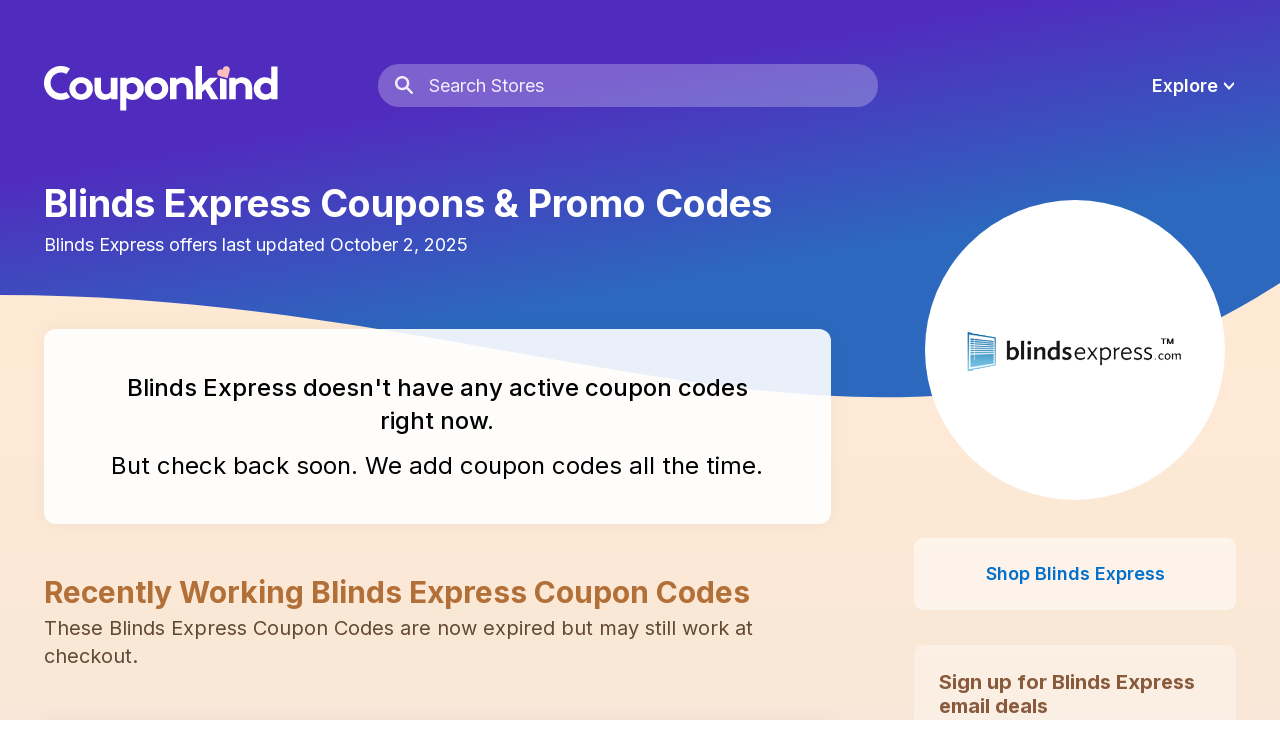

--- FILE ---
content_type: text/html; charset=utf-8
request_url: https://www.couponkind.com/coupons/blinds-express
body_size: 13706
content:
<!DOCTYPE html><html lang="en" data-created="Tue, 20 Jan 2026 21:34:31 GMT"><head><meta charSet="utf-8"/><meta name="viewport" content="initial-scale=1.0, width=device-width"/><meta name="theme-color" content="#4B33B7"/><link rel="icon" href="/favicon.ico"/><link rel="preload" as="image" href="/images/logo-w.svg"/><meta name="fo-verify" content="d35d2ba6-2eec-4257-9c10-0ea588790467"/><title>Blinds Express Coupon: January 2026</title><meta name="description" content="Blinds Express coupon codes, discounts, and online deals for January 2026. All Blinds Express codes are verified to work at checkout."/><link rel="preload" as="image" href="/images/logo-w.svg"/><link rel="canonical" href="https://www.couponkind.com/coupons/blinds-express"/><meta property="og:title" content="Blinds Express Coupon: January 2026"/><meta property="og:site_name" content="Couponkind"/><meta property="og:type" content="website"/><meta property="og:description" content="Blinds Express coupon codes, discounts, and online deals for January 2026. All Blinds Express codes are verified to work at checkout."/><meta property="og:url" content="https://www.couponkind.com/coupons/blinds-express"/><meta property="og:image" content="https://www.couponkind.com/images/share.png"/><meta property="og:image:width" content="468"/><meta property="og:image:height" content="468"/><meta name="twitter:card" content="summary"/><meta name="twitter:site" content="@heyCouponkind"/><meta name="twitter:title" content="Blinds Express Coupon: January 2026"/><meta name="twitter:description" content="Blinds Express coupon codes, discounts, and online deals for January 2026. All Blinds Express codes are verified to work at checkout."/><meta name="twitter:image" content="https://www.couponkind.com/images/share.png"/><script type="application/ld+json">
        {
          "@context": "http://schema.org",
          "@type": "Store",
          "name": "Blinds Express",
          "image": "https://ntmsa.blob.core.windows.net/images/rhLTJxulD0mFZLL4By5vLg",
          "url" : "/coupons/undefined",
          "description": "<p>BlindsExpress.com has over 45 years experience in helping create custom window solutions for every environment. From roller shades, shutters, cellular blinds, and drapery, BlindsExpress.com can help you find the perfect treatment for your home or business.</p>\n"
          
          
        }
      </script><script type="application/ld+json">
        {
          "@context": "https://schema.org",
          "@type": "BreadcrumbList",
          "itemListElement" : [
            {
              "@type": "ListItem",
              "position": 1,
              "name": "home",
              "item": "https://www.couponkind.com"
            },
            
              {
                "@type": "ListItem",
                "position": 2,
                "name": "Home and Garden"
                
                  , "item": "https://www.couponkind.com/category/home-and-garden"
                  
              }
            ,
              {
                "@type": "ListItem",
                "position": 3,
                "name": "Blinds Express"
                
              }
            
          ]
        }
      </script><meta name="next-head-count" content="12"/><link rel="preconnect" href="https://fonts.gstatic.com"/><link rel="stylesheet" data-href="https://fonts.googleapis.com/css2?family=Inter:wght@200;300;400;500;600;700;800&amp;display=swap"/><link rel="preconnect" href="https://fonts.gstatic.com" crossorigin /><link rel="preload" href="/_next/static/css/fc0c759edf28515d.css" as="style"/><link rel="stylesheet" href="/_next/static/css/fc0c759edf28515d.css" data-n-g=""/><link rel="preload" href="/_next/static/css/80bd3d540d8bfee8.css" as="style"/><link rel="stylesheet" href="/_next/static/css/80bd3d540d8bfee8.css" data-n-p=""/><link rel="preload" href="/_next/static/css/2c6a08e6ed88e4c4.css" as="style"/><link rel="stylesheet" href="/_next/static/css/2c6a08e6ed88e4c4.css" data-n-p=""/><link rel="preload" href="/_next/static/css/a45c3264bf28ae3c.css" as="style"/><link rel="stylesheet" href="/_next/static/css/a45c3264bf28ae3c.css" data-n-p=""/><noscript data-n-css=""></noscript><script defer="" nomodule="" src="/_next/static/chunks/polyfills-c67a75d1b6f99dc8.js"></script><script src="/_next/static/chunks/webpack-1f991ab36480092c.js" defer=""></script><script src="/_next/static/chunks/framework-4556c45dd113b893.js" defer=""></script><script src="/_next/static/chunks/main-c95cc25c34d71568.js" defer=""></script><script src="/_next/static/chunks/pages/_app-a326407e638d067f.js" defer=""></script><script src="/_next/static/chunks/978-a8d680a7b52cdbea.js" defer=""></script><script src="/_next/static/chunks/966-e520af036e0aea17.js" defer=""></script><script src="/_next/static/chunks/675-b73f41980c39ec6a.js" defer=""></script><script src="/_next/static/chunks/810-ca7d29060e074fdf.js" defer=""></script><script src="/_next/static/chunks/453-03528914185d4870.js" defer=""></script><script src="/_next/static/chunks/696-527b68a9e7d5ddde.js" defer=""></script><script src="/_next/static/chunks/137-670bd4eac686fdef.js" defer=""></script><script src="/_next/static/chunks/625-0a9aeccd0fca465c.js" defer=""></script><script src="/_next/static/chunks/411-7b0f5360746ae54e.js" defer=""></script><script src="/_next/static/chunks/pages/coupons/%5Bslug%5D-dc7a20902ae35a4d.js" defer=""></script><script src="/_next/static/9whkeLdpAoe5s4Lh3Bvmc/_buildManifest.js" defer=""></script><script src="/_next/static/9whkeLdpAoe5s4Lh3Bvmc/_ssgManifest.js" defer=""></script><style id="__jsx-2c0b06b0526d4619">svg.jsx-2c0b06b0526d4619{display:none}</style><style data-href="https://fonts.googleapis.com/css2?family=Inter:wght@200;300;400;500;600;700;800&display=swap">@font-face{font-family:'Inter';font-style:normal;font-weight:200;font-display:swap;src:url(https://fonts.gstatic.com/s/inter/v20/UcCO3FwrK3iLTeHuS_nVMrMxCp50SjIw2boKoduKmMEVuDyfMZs.woff) format('woff')}@font-face{font-family:'Inter';font-style:normal;font-weight:300;font-display:swap;src:url(https://fonts.gstatic.com/s/inter/v20/UcCO3FwrK3iLTeHuS_nVMrMxCp50SjIw2boKoduKmMEVuOKfMZs.woff) format('woff')}@font-face{font-family:'Inter';font-style:normal;font-weight:400;font-display:swap;src:url(https://fonts.gstatic.com/s/inter/v20/UcCO3FwrK3iLTeHuS_nVMrMxCp50SjIw2boKoduKmMEVuLyfMZs.woff) format('woff')}@font-face{font-family:'Inter';font-style:normal;font-weight:500;font-display:swap;src:url(https://fonts.gstatic.com/s/inter/v20/UcCO3FwrK3iLTeHuS_nVMrMxCp50SjIw2boKoduKmMEVuI6fMZs.woff) format('woff')}@font-face{font-family:'Inter';font-style:normal;font-weight:600;font-display:swap;src:url(https://fonts.gstatic.com/s/inter/v20/UcCO3FwrK3iLTeHuS_nVMrMxCp50SjIw2boKoduKmMEVuGKYMZs.woff) format('woff')}@font-face{font-family:'Inter';font-style:normal;font-weight:700;font-display:swap;src:url(https://fonts.gstatic.com/s/inter/v20/UcCO3FwrK3iLTeHuS_nVMrMxCp50SjIw2boKoduKmMEVuFuYMZs.woff) format('woff')}@font-face{font-family:'Inter';font-style:normal;font-weight:800;font-display:swap;src:url(https://fonts.gstatic.com/s/inter/v20/UcCO3FwrK3iLTeHuS_nVMrMxCp50SjIw2boKoduKmMEVuDyYMZs.woff) format('woff')}@font-face{font-family:'Inter';font-style:normal;font-weight:200;font-display:swap;src:url(https://fonts.gstatic.com/s/inter/v20/UcC73FwrK3iLTeHuS_nVMrMxCp50SjIa2JL7W0Q5n-wU.woff2) format('woff2');unicode-range:U+0460-052F,U+1C80-1C8A,U+20B4,U+2DE0-2DFF,U+A640-A69F,U+FE2E-FE2F}@font-face{font-family:'Inter';font-style:normal;font-weight:200;font-display:swap;src:url(https://fonts.gstatic.com/s/inter/v20/UcC73FwrK3iLTeHuS_nVMrMxCp50SjIa0ZL7W0Q5n-wU.woff2) format('woff2');unicode-range:U+0301,U+0400-045F,U+0490-0491,U+04B0-04B1,U+2116}@font-face{font-family:'Inter';font-style:normal;font-weight:200;font-display:swap;src:url(https://fonts.gstatic.com/s/inter/v20/UcC73FwrK3iLTeHuS_nVMrMxCp50SjIa2ZL7W0Q5n-wU.woff2) format('woff2');unicode-range:U+1F00-1FFF}@font-face{font-family:'Inter';font-style:normal;font-weight:200;font-display:swap;src:url(https://fonts.gstatic.com/s/inter/v20/UcC73FwrK3iLTeHuS_nVMrMxCp50SjIa1pL7W0Q5n-wU.woff2) format('woff2');unicode-range:U+0370-0377,U+037A-037F,U+0384-038A,U+038C,U+038E-03A1,U+03A3-03FF}@font-face{font-family:'Inter';font-style:normal;font-weight:200;font-display:swap;src:url(https://fonts.gstatic.com/s/inter/v20/UcC73FwrK3iLTeHuS_nVMrMxCp50SjIa2pL7W0Q5n-wU.woff2) format('woff2');unicode-range:U+0102-0103,U+0110-0111,U+0128-0129,U+0168-0169,U+01A0-01A1,U+01AF-01B0,U+0300-0301,U+0303-0304,U+0308-0309,U+0323,U+0329,U+1EA0-1EF9,U+20AB}@font-face{font-family:'Inter';font-style:normal;font-weight:200;font-display:swap;src:url(https://fonts.gstatic.com/s/inter/v20/UcC73FwrK3iLTeHuS_nVMrMxCp50SjIa25L7W0Q5n-wU.woff2) format('woff2');unicode-range:U+0100-02BA,U+02BD-02C5,U+02C7-02CC,U+02CE-02D7,U+02DD-02FF,U+0304,U+0308,U+0329,U+1D00-1DBF,U+1E00-1E9F,U+1EF2-1EFF,U+2020,U+20A0-20AB,U+20AD-20C0,U+2113,U+2C60-2C7F,U+A720-A7FF}@font-face{font-family:'Inter';font-style:normal;font-weight:200;font-display:swap;src:url(https://fonts.gstatic.com/s/inter/v20/UcC73FwrK3iLTeHuS_nVMrMxCp50SjIa1ZL7W0Q5nw.woff2) format('woff2');unicode-range:U+0000-00FF,U+0131,U+0152-0153,U+02BB-02BC,U+02C6,U+02DA,U+02DC,U+0304,U+0308,U+0329,U+2000-206F,U+20AC,U+2122,U+2191,U+2193,U+2212,U+2215,U+FEFF,U+FFFD}@font-face{font-family:'Inter';font-style:normal;font-weight:300;font-display:swap;src:url(https://fonts.gstatic.com/s/inter/v20/UcC73FwrK3iLTeHuS_nVMrMxCp50SjIa2JL7W0Q5n-wU.woff2) format('woff2');unicode-range:U+0460-052F,U+1C80-1C8A,U+20B4,U+2DE0-2DFF,U+A640-A69F,U+FE2E-FE2F}@font-face{font-family:'Inter';font-style:normal;font-weight:300;font-display:swap;src:url(https://fonts.gstatic.com/s/inter/v20/UcC73FwrK3iLTeHuS_nVMrMxCp50SjIa0ZL7W0Q5n-wU.woff2) format('woff2');unicode-range:U+0301,U+0400-045F,U+0490-0491,U+04B0-04B1,U+2116}@font-face{font-family:'Inter';font-style:normal;font-weight:300;font-display:swap;src:url(https://fonts.gstatic.com/s/inter/v20/UcC73FwrK3iLTeHuS_nVMrMxCp50SjIa2ZL7W0Q5n-wU.woff2) format('woff2');unicode-range:U+1F00-1FFF}@font-face{font-family:'Inter';font-style:normal;font-weight:300;font-display:swap;src:url(https://fonts.gstatic.com/s/inter/v20/UcC73FwrK3iLTeHuS_nVMrMxCp50SjIa1pL7W0Q5n-wU.woff2) format('woff2');unicode-range:U+0370-0377,U+037A-037F,U+0384-038A,U+038C,U+038E-03A1,U+03A3-03FF}@font-face{font-family:'Inter';font-style:normal;font-weight:300;font-display:swap;src:url(https://fonts.gstatic.com/s/inter/v20/UcC73FwrK3iLTeHuS_nVMrMxCp50SjIa2pL7W0Q5n-wU.woff2) format('woff2');unicode-range:U+0102-0103,U+0110-0111,U+0128-0129,U+0168-0169,U+01A0-01A1,U+01AF-01B0,U+0300-0301,U+0303-0304,U+0308-0309,U+0323,U+0329,U+1EA0-1EF9,U+20AB}@font-face{font-family:'Inter';font-style:normal;font-weight:300;font-display:swap;src:url(https://fonts.gstatic.com/s/inter/v20/UcC73FwrK3iLTeHuS_nVMrMxCp50SjIa25L7W0Q5n-wU.woff2) format('woff2');unicode-range:U+0100-02BA,U+02BD-02C5,U+02C7-02CC,U+02CE-02D7,U+02DD-02FF,U+0304,U+0308,U+0329,U+1D00-1DBF,U+1E00-1E9F,U+1EF2-1EFF,U+2020,U+20A0-20AB,U+20AD-20C0,U+2113,U+2C60-2C7F,U+A720-A7FF}@font-face{font-family:'Inter';font-style:normal;font-weight:300;font-display:swap;src:url(https://fonts.gstatic.com/s/inter/v20/UcC73FwrK3iLTeHuS_nVMrMxCp50SjIa1ZL7W0Q5nw.woff2) format('woff2');unicode-range:U+0000-00FF,U+0131,U+0152-0153,U+02BB-02BC,U+02C6,U+02DA,U+02DC,U+0304,U+0308,U+0329,U+2000-206F,U+20AC,U+2122,U+2191,U+2193,U+2212,U+2215,U+FEFF,U+FFFD}@font-face{font-family:'Inter';font-style:normal;font-weight:400;font-display:swap;src:url(https://fonts.gstatic.com/s/inter/v20/UcC73FwrK3iLTeHuS_nVMrMxCp50SjIa2JL7W0Q5n-wU.woff2) format('woff2');unicode-range:U+0460-052F,U+1C80-1C8A,U+20B4,U+2DE0-2DFF,U+A640-A69F,U+FE2E-FE2F}@font-face{font-family:'Inter';font-style:normal;font-weight:400;font-display:swap;src:url(https://fonts.gstatic.com/s/inter/v20/UcC73FwrK3iLTeHuS_nVMrMxCp50SjIa0ZL7W0Q5n-wU.woff2) format('woff2');unicode-range:U+0301,U+0400-045F,U+0490-0491,U+04B0-04B1,U+2116}@font-face{font-family:'Inter';font-style:normal;font-weight:400;font-display:swap;src:url(https://fonts.gstatic.com/s/inter/v20/UcC73FwrK3iLTeHuS_nVMrMxCp50SjIa2ZL7W0Q5n-wU.woff2) format('woff2');unicode-range:U+1F00-1FFF}@font-face{font-family:'Inter';font-style:normal;font-weight:400;font-display:swap;src:url(https://fonts.gstatic.com/s/inter/v20/UcC73FwrK3iLTeHuS_nVMrMxCp50SjIa1pL7W0Q5n-wU.woff2) format('woff2');unicode-range:U+0370-0377,U+037A-037F,U+0384-038A,U+038C,U+038E-03A1,U+03A3-03FF}@font-face{font-family:'Inter';font-style:normal;font-weight:400;font-display:swap;src:url(https://fonts.gstatic.com/s/inter/v20/UcC73FwrK3iLTeHuS_nVMrMxCp50SjIa2pL7W0Q5n-wU.woff2) format('woff2');unicode-range:U+0102-0103,U+0110-0111,U+0128-0129,U+0168-0169,U+01A0-01A1,U+01AF-01B0,U+0300-0301,U+0303-0304,U+0308-0309,U+0323,U+0329,U+1EA0-1EF9,U+20AB}@font-face{font-family:'Inter';font-style:normal;font-weight:400;font-display:swap;src:url(https://fonts.gstatic.com/s/inter/v20/UcC73FwrK3iLTeHuS_nVMrMxCp50SjIa25L7W0Q5n-wU.woff2) format('woff2');unicode-range:U+0100-02BA,U+02BD-02C5,U+02C7-02CC,U+02CE-02D7,U+02DD-02FF,U+0304,U+0308,U+0329,U+1D00-1DBF,U+1E00-1E9F,U+1EF2-1EFF,U+2020,U+20A0-20AB,U+20AD-20C0,U+2113,U+2C60-2C7F,U+A720-A7FF}@font-face{font-family:'Inter';font-style:normal;font-weight:400;font-display:swap;src:url(https://fonts.gstatic.com/s/inter/v20/UcC73FwrK3iLTeHuS_nVMrMxCp50SjIa1ZL7W0Q5nw.woff2) format('woff2');unicode-range:U+0000-00FF,U+0131,U+0152-0153,U+02BB-02BC,U+02C6,U+02DA,U+02DC,U+0304,U+0308,U+0329,U+2000-206F,U+20AC,U+2122,U+2191,U+2193,U+2212,U+2215,U+FEFF,U+FFFD}@font-face{font-family:'Inter';font-style:normal;font-weight:500;font-display:swap;src:url(https://fonts.gstatic.com/s/inter/v20/UcC73FwrK3iLTeHuS_nVMrMxCp50SjIa2JL7W0Q5n-wU.woff2) format('woff2');unicode-range:U+0460-052F,U+1C80-1C8A,U+20B4,U+2DE0-2DFF,U+A640-A69F,U+FE2E-FE2F}@font-face{font-family:'Inter';font-style:normal;font-weight:500;font-display:swap;src:url(https://fonts.gstatic.com/s/inter/v20/UcC73FwrK3iLTeHuS_nVMrMxCp50SjIa0ZL7W0Q5n-wU.woff2) format('woff2');unicode-range:U+0301,U+0400-045F,U+0490-0491,U+04B0-04B1,U+2116}@font-face{font-family:'Inter';font-style:normal;font-weight:500;font-display:swap;src:url(https://fonts.gstatic.com/s/inter/v20/UcC73FwrK3iLTeHuS_nVMrMxCp50SjIa2ZL7W0Q5n-wU.woff2) format('woff2');unicode-range:U+1F00-1FFF}@font-face{font-family:'Inter';font-style:normal;font-weight:500;font-display:swap;src:url(https://fonts.gstatic.com/s/inter/v20/UcC73FwrK3iLTeHuS_nVMrMxCp50SjIa1pL7W0Q5n-wU.woff2) format('woff2');unicode-range:U+0370-0377,U+037A-037F,U+0384-038A,U+038C,U+038E-03A1,U+03A3-03FF}@font-face{font-family:'Inter';font-style:normal;font-weight:500;font-display:swap;src:url(https://fonts.gstatic.com/s/inter/v20/UcC73FwrK3iLTeHuS_nVMrMxCp50SjIa2pL7W0Q5n-wU.woff2) format('woff2');unicode-range:U+0102-0103,U+0110-0111,U+0128-0129,U+0168-0169,U+01A0-01A1,U+01AF-01B0,U+0300-0301,U+0303-0304,U+0308-0309,U+0323,U+0329,U+1EA0-1EF9,U+20AB}@font-face{font-family:'Inter';font-style:normal;font-weight:500;font-display:swap;src:url(https://fonts.gstatic.com/s/inter/v20/UcC73FwrK3iLTeHuS_nVMrMxCp50SjIa25L7W0Q5n-wU.woff2) format('woff2');unicode-range:U+0100-02BA,U+02BD-02C5,U+02C7-02CC,U+02CE-02D7,U+02DD-02FF,U+0304,U+0308,U+0329,U+1D00-1DBF,U+1E00-1E9F,U+1EF2-1EFF,U+2020,U+20A0-20AB,U+20AD-20C0,U+2113,U+2C60-2C7F,U+A720-A7FF}@font-face{font-family:'Inter';font-style:normal;font-weight:500;font-display:swap;src:url(https://fonts.gstatic.com/s/inter/v20/UcC73FwrK3iLTeHuS_nVMrMxCp50SjIa1ZL7W0Q5nw.woff2) format('woff2');unicode-range:U+0000-00FF,U+0131,U+0152-0153,U+02BB-02BC,U+02C6,U+02DA,U+02DC,U+0304,U+0308,U+0329,U+2000-206F,U+20AC,U+2122,U+2191,U+2193,U+2212,U+2215,U+FEFF,U+FFFD}@font-face{font-family:'Inter';font-style:normal;font-weight:600;font-display:swap;src:url(https://fonts.gstatic.com/s/inter/v20/UcC73FwrK3iLTeHuS_nVMrMxCp50SjIa2JL7W0Q5n-wU.woff2) format('woff2');unicode-range:U+0460-052F,U+1C80-1C8A,U+20B4,U+2DE0-2DFF,U+A640-A69F,U+FE2E-FE2F}@font-face{font-family:'Inter';font-style:normal;font-weight:600;font-display:swap;src:url(https://fonts.gstatic.com/s/inter/v20/UcC73FwrK3iLTeHuS_nVMrMxCp50SjIa0ZL7W0Q5n-wU.woff2) format('woff2');unicode-range:U+0301,U+0400-045F,U+0490-0491,U+04B0-04B1,U+2116}@font-face{font-family:'Inter';font-style:normal;font-weight:600;font-display:swap;src:url(https://fonts.gstatic.com/s/inter/v20/UcC73FwrK3iLTeHuS_nVMrMxCp50SjIa2ZL7W0Q5n-wU.woff2) format('woff2');unicode-range:U+1F00-1FFF}@font-face{font-family:'Inter';font-style:normal;font-weight:600;font-display:swap;src:url(https://fonts.gstatic.com/s/inter/v20/UcC73FwrK3iLTeHuS_nVMrMxCp50SjIa1pL7W0Q5n-wU.woff2) format('woff2');unicode-range:U+0370-0377,U+037A-037F,U+0384-038A,U+038C,U+038E-03A1,U+03A3-03FF}@font-face{font-family:'Inter';font-style:normal;font-weight:600;font-display:swap;src:url(https://fonts.gstatic.com/s/inter/v20/UcC73FwrK3iLTeHuS_nVMrMxCp50SjIa2pL7W0Q5n-wU.woff2) format('woff2');unicode-range:U+0102-0103,U+0110-0111,U+0128-0129,U+0168-0169,U+01A0-01A1,U+01AF-01B0,U+0300-0301,U+0303-0304,U+0308-0309,U+0323,U+0329,U+1EA0-1EF9,U+20AB}@font-face{font-family:'Inter';font-style:normal;font-weight:600;font-display:swap;src:url(https://fonts.gstatic.com/s/inter/v20/UcC73FwrK3iLTeHuS_nVMrMxCp50SjIa25L7W0Q5n-wU.woff2) format('woff2');unicode-range:U+0100-02BA,U+02BD-02C5,U+02C7-02CC,U+02CE-02D7,U+02DD-02FF,U+0304,U+0308,U+0329,U+1D00-1DBF,U+1E00-1E9F,U+1EF2-1EFF,U+2020,U+20A0-20AB,U+20AD-20C0,U+2113,U+2C60-2C7F,U+A720-A7FF}@font-face{font-family:'Inter';font-style:normal;font-weight:600;font-display:swap;src:url(https://fonts.gstatic.com/s/inter/v20/UcC73FwrK3iLTeHuS_nVMrMxCp50SjIa1ZL7W0Q5nw.woff2) format('woff2');unicode-range:U+0000-00FF,U+0131,U+0152-0153,U+02BB-02BC,U+02C6,U+02DA,U+02DC,U+0304,U+0308,U+0329,U+2000-206F,U+20AC,U+2122,U+2191,U+2193,U+2212,U+2215,U+FEFF,U+FFFD}@font-face{font-family:'Inter';font-style:normal;font-weight:700;font-display:swap;src:url(https://fonts.gstatic.com/s/inter/v20/UcC73FwrK3iLTeHuS_nVMrMxCp50SjIa2JL7W0Q5n-wU.woff2) format('woff2');unicode-range:U+0460-052F,U+1C80-1C8A,U+20B4,U+2DE0-2DFF,U+A640-A69F,U+FE2E-FE2F}@font-face{font-family:'Inter';font-style:normal;font-weight:700;font-display:swap;src:url(https://fonts.gstatic.com/s/inter/v20/UcC73FwrK3iLTeHuS_nVMrMxCp50SjIa0ZL7W0Q5n-wU.woff2) format('woff2');unicode-range:U+0301,U+0400-045F,U+0490-0491,U+04B0-04B1,U+2116}@font-face{font-family:'Inter';font-style:normal;font-weight:700;font-display:swap;src:url(https://fonts.gstatic.com/s/inter/v20/UcC73FwrK3iLTeHuS_nVMrMxCp50SjIa2ZL7W0Q5n-wU.woff2) format('woff2');unicode-range:U+1F00-1FFF}@font-face{font-family:'Inter';font-style:normal;font-weight:700;font-display:swap;src:url(https://fonts.gstatic.com/s/inter/v20/UcC73FwrK3iLTeHuS_nVMrMxCp50SjIa1pL7W0Q5n-wU.woff2) format('woff2');unicode-range:U+0370-0377,U+037A-037F,U+0384-038A,U+038C,U+038E-03A1,U+03A3-03FF}@font-face{font-family:'Inter';font-style:normal;font-weight:700;font-display:swap;src:url(https://fonts.gstatic.com/s/inter/v20/UcC73FwrK3iLTeHuS_nVMrMxCp50SjIa2pL7W0Q5n-wU.woff2) format('woff2');unicode-range:U+0102-0103,U+0110-0111,U+0128-0129,U+0168-0169,U+01A0-01A1,U+01AF-01B0,U+0300-0301,U+0303-0304,U+0308-0309,U+0323,U+0329,U+1EA0-1EF9,U+20AB}@font-face{font-family:'Inter';font-style:normal;font-weight:700;font-display:swap;src:url(https://fonts.gstatic.com/s/inter/v20/UcC73FwrK3iLTeHuS_nVMrMxCp50SjIa25L7W0Q5n-wU.woff2) format('woff2');unicode-range:U+0100-02BA,U+02BD-02C5,U+02C7-02CC,U+02CE-02D7,U+02DD-02FF,U+0304,U+0308,U+0329,U+1D00-1DBF,U+1E00-1E9F,U+1EF2-1EFF,U+2020,U+20A0-20AB,U+20AD-20C0,U+2113,U+2C60-2C7F,U+A720-A7FF}@font-face{font-family:'Inter';font-style:normal;font-weight:700;font-display:swap;src:url(https://fonts.gstatic.com/s/inter/v20/UcC73FwrK3iLTeHuS_nVMrMxCp50SjIa1ZL7W0Q5nw.woff2) format('woff2');unicode-range:U+0000-00FF,U+0131,U+0152-0153,U+02BB-02BC,U+02C6,U+02DA,U+02DC,U+0304,U+0308,U+0329,U+2000-206F,U+20AC,U+2122,U+2191,U+2193,U+2212,U+2215,U+FEFF,U+FFFD}@font-face{font-family:'Inter';font-style:normal;font-weight:800;font-display:swap;src:url(https://fonts.gstatic.com/s/inter/v20/UcC73FwrK3iLTeHuS_nVMrMxCp50SjIa2JL7W0Q5n-wU.woff2) format('woff2');unicode-range:U+0460-052F,U+1C80-1C8A,U+20B4,U+2DE0-2DFF,U+A640-A69F,U+FE2E-FE2F}@font-face{font-family:'Inter';font-style:normal;font-weight:800;font-display:swap;src:url(https://fonts.gstatic.com/s/inter/v20/UcC73FwrK3iLTeHuS_nVMrMxCp50SjIa0ZL7W0Q5n-wU.woff2) format('woff2');unicode-range:U+0301,U+0400-045F,U+0490-0491,U+04B0-04B1,U+2116}@font-face{font-family:'Inter';font-style:normal;font-weight:800;font-display:swap;src:url(https://fonts.gstatic.com/s/inter/v20/UcC73FwrK3iLTeHuS_nVMrMxCp50SjIa2ZL7W0Q5n-wU.woff2) format('woff2');unicode-range:U+1F00-1FFF}@font-face{font-family:'Inter';font-style:normal;font-weight:800;font-display:swap;src:url(https://fonts.gstatic.com/s/inter/v20/UcC73FwrK3iLTeHuS_nVMrMxCp50SjIa1pL7W0Q5n-wU.woff2) format('woff2');unicode-range:U+0370-0377,U+037A-037F,U+0384-038A,U+038C,U+038E-03A1,U+03A3-03FF}@font-face{font-family:'Inter';font-style:normal;font-weight:800;font-display:swap;src:url(https://fonts.gstatic.com/s/inter/v20/UcC73FwrK3iLTeHuS_nVMrMxCp50SjIa2pL7W0Q5n-wU.woff2) format('woff2');unicode-range:U+0102-0103,U+0110-0111,U+0128-0129,U+0168-0169,U+01A0-01A1,U+01AF-01B0,U+0300-0301,U+0303-0304,U+0308-0309,U+0323,U+0329,U+1EA0-1EF9,U+20AB}@font-face{font-family:'Inter';font-style:normal;font-weight:800;font-display:swap;src:url(https://fonts.gstatic.com/s/inter/v20/UcC73FwrK3iLTeHuS_nVMrMxCp50SjIa25L7W0Q5n-wU.woff2) format('woff2');unicode-range:U+0100-02BA,U+02BD-02C5,U+02C7-02CC,U+02CE-02D7,U+02DD-02FF,U+0304,U+0308,U+0329,U+1D00-1DBF,U+1E00-1E9F,U+1EF2-1EFF,U+2020,U+20A0-20AB,U+20AD-20C0,U+2113,U+2C60-2C7F,U+A720-A7FF}@font-face{font-family:'Inter';font-style:normal;font-weight:800;font-display:swap;src:url(https://fonts.gstatic.com/s/inter/v20/UcC73FwrK3iLTeHuS_nVMrMxCp50SjIa1ZL7W0Q5nw.woff2) format('woff2');unicode-range:U+0000-00FF,U+0131,U+0152-0153,U+02BB-02BC,U+02C6,U+02DA,U+02DC,U+0304,U+0308,U+0329,U+2000-206F,U+20AC,U+2122,U+2191,U+2193,U+2212,U+2215,U+FEFF,U+FFFD}</style></head><body class=""><div id="__next"><svg xmlns="http://www.w3.org/2000/svg" class="jsx-2c0b06b0526d4619"><symbol id="searchIcon" viewBox="0 0 20 20"><path d="M7.95850217,0 C12.3538615,0 15.9170043,3.52771067 15.9170043,7.87936231 C15.9170043,9.5768182 15.3748512,11.1489066 14.45263,12.4351543 L19.6198036,17.7290513 C20.1392096,18.261132 20.1246024,19.1093433 19.5871775,19.6235843 C19.091093,20.0982682 18.3229373,20.1224598 17.7991681,19.7048769 L17.673616,19.5912826 L12.5347321,14.3266339 C11.2402786,15.2289042 9.66188493,15.7587246 7.95850217,15.7587246 C3.56314279,15.7587246 0,12.231014 0,7.87936231 C0,3.52771067 3.56314279,0 7.95850217,0 Z M7.95850217,2.67966357 C5.05794452,2.67966357 2.70657795,5.00764799 2.70657795,7.87936231 C2.70657795,10.7510766 5.05794452,13.0790611 7.95850217,13.0790611 C10.8590598,13.0790611 13.2104264,10.7510766 13.2104264,7.87936231 C13.2104264,5.00764799 10.8590598,2.67966357 7.95850217,2.67966357 Z" fill-rule="nonzero"></path></symbol><symbol id="closeIcon" viewBox="0 0 17 17"><g fill="none" stroke-linecap="round"><line x1="1.4996428" y1="1.4996428" x2="15.5003572" y2="15.5003572" stroke-width="3"></line><line x1="1.4996428" y1="15.5003572" x2="15.5003572" y2="1.4996428" stroke-width="3"></line></g></symbol><symbol id="freeShippingIcon" viewBox="0 0 56 39"><g fill-rule="evenodd"><path d="M39.0314074,1.24344979e-14 L55.8359727,9.64961529 L55.8217623,9.657 L55.8219027,29.0421634 L39.0217623,38.88 L39.0217735,38.9108865 L26.8347623,31.906 L9.77177349,31.9124685 C8.7693705,31.9124685 7.95676231,31.0998604 7.95676231,30.0974574 C7.95676231,29.1451745 8.6901412,28.3641815 9.62291435,28.2884629 L24.2088486,28.2848697 C25.0357868,28.1155248 25.6578074,27.3837964 25.6578074,26.5067872 C25.6578074,25.5043842 24.8451992,24.691776 23.8427962,24.691776 L23.8427962,24.691776 L22.1837623,24.691 L22.1837623,24.683 L14.535978,24.6876453 C13.533575,24.6876453 12.7209669,23.8750372 12.7209669,22.8726342 C12.7209669,21.9203513 13.4543457,21.1393583 14.3871189,21.0636397 L24.7386523,21.057623 C24.7970113,21.057623 24.8547271,21.0603773 24.9116767,21.065763 L26.8342735,21.066238 L26.9824144,21.0599359 C27.8612773,20.9848266 28.551176,20.2476483 28.551176,19.3493355 C28.551176,18.4011164 27.7824925,17.632433 26.8342735,17.632433 L26.8342735,17.632433 L22.1887623,17.632 L22.1955536,10.0207976 L22.2157623,10.032 L39.0314074,1.24344979e-14 Z M53.5078493,12.4822129 L48.8687623,15.268 L48.8356745,20.3443859 L46.366993,21.7858054 L46.3107623,16.804 L40.841508,20.0897809 L40.8283889,35.2292504 L53.4947302,27.7181298 L53.5078493,12.4822129 Z M31.8697623,6.98 L26.174261,10.3548273 L39.3354854,17.870499 L44.8807623,14.604 L31.8697623,6.98 Z M39.0187903,2.74553616 L34.4507623,5.451 L47.4397623,13.098 L52.2721324,10.2536345 L39.0187903,2.74553616 Z"></path><path d="M17.8178711,7.01801039 C18.8202741,7.01801039 19.6328823,7.83061857 19.6328823,8.83302157 C19.6328823,9.78530441 18.8995034,10.5662974 17.9667302,10.642016 L12.4532835,10.6480327 C11.4508805,10.6480327 10.6382723,9.83542456 10.6382723,8.83302157 C10.6382723,7.88073872 11.3716512,7.09974569 12.3044244,7.0240271 L17.8178711,7.01801039 Z" fill-rule="nonzero"></path><path d="M18.3030235,14.022199 C19.3054265,14.022199 20.1180347,14.8348072 20.1180347,15.8372102 C20.1180347,16.789493 19.3846558,17.5704861 18.4518826,17.6462047 L6.60354349,17.6522214 C5.60114049,17.6522214 4.78853231,16.8396132 4.78853231,15.8372102 C4.78853231,14.8849274 5.5219112,14.1039343 6.45468435,14.0282157 L18.3030235,14.022199 Z" fill-rule="nonzero"></path><path d="M8.22063713,21.057623 C9.22304012,21.057623 10.0356483,21.8702312 10.0356483,22.8726342 C10.0356483,23.824917 9.30226942,24.60591 8.36949626,24.6816286 L2.23768258,24.6876453 C1.23527959,24.6876453 0.422671402,23.8750372 0.422671402,22.8726342 C0.422671402,21.9203513 1.15605029,21.1393583 2.08882345,21.0636397 L8.22063713,21.057623 Z" fill-rule="nonzero"></path></g></symbol><symbol id="flashSaleIcon" viewBox="0 0 48 44"><g fill-rule="evenodd"><path d="M24.0060115,4.71881714 C34.3305015,4.71881714 42.7001544,13.08847 42.7001544,23.41296 C42.7001544,33.73745 34.3305015,42.1071028 24.0060115,42.1071028 C22.8676018,42.1071028 21.7529588,42.0053451 20.6706821,41.8104291 L22.680085,39.2890725 C23.1172937,39.325097 23.5595074,39.3434665 24.0060115,39.3434665 C32.8041873,39.3434665 39.936518,32.2111358 39.936518,23.41296 C39.936518,14.6147842 32.8041873,7.4824535 24.0060115,7.4824535 C15.2078357,7.4824535 8.07550503,14.6147842 8.07550503,23.41296 C8.07550503,28.8373893 10.7866599,33.6285946 14.9278416,36.5054478 L14.0609812,39.245177 C8.8046976,35.9364814 5.31186867,30.0826177 5.31186867,23.41296 C5.31186867,13.08847 13.6815215,4.71881714 24.0060115,4.71881714 Z" fill-rule="nonzero"></path><polygon points="20.3894102 15.8147355 31.7504941 11.6492692 26.297064 24.9638138 32.105673 23.0303727 15.4834653 43.8835068 19.8816892 29.9878617 14.4053556 32.3568421"></polygon><path d="M7.93424416,0.4 C10.5497009,0.4 12.8303329,1.83355536 14.033259,3.95778502 C13.9783851,4.40151893 13.7104594,4.810341 13.2814105,5.02600255 C9.93615168,6.70749802 7.07362404,9.2363057 4.98695315,12.3455812 C4.68218862,12.7997002 4.15495748,13.0151486 3.6474112,12.944269 C1.9941167,11.6622452 0.930078506,9.65746515 0.930078506,7.40416565 C0.930078506,3.53587178 4.06595028,0.4 7.93424416,0.4 Z M7.93424416,3.16 C5.59025619,3.16 3.69007851,5.06017769 3.69007851,7.40416565 C3.69007851,7.9525187 3.794171,8.4827727 3.98886948,8.97287434 L4.012,9.027 L4.20912794,8.78524449 C5.82248866,6.84669158 7.72622806,5.16651381 9.84888814,3.80840153 L10.014,3.704 L9.88816155,3.63515165 C9.36301861,3.36283965 8.77803369,3.19920941 8.16527003,3.16620901 L7.93424416,3.16 Z" fill-rule="nonzero"></path><path d="M40.0657558,0.4 C43.9340497,0.4 47.0699215,3.53587178 47.0699215,7.40416565 C47.0699215,9.65746515 46.0058833,11.6622452 44.3525888,12.944269 C43.8450425,13.0151486 43.3178114,12.7997002 43.0130469,12.3455812 C40.926376,9.2363057 38.0638483,6.70749802 34.7185895,5.02600255 C34.2895406,4.810341 34.0216149,4.40151893 33.966741,3.95778502 C35.1696671,1.83355536 37.4502991,0.4 40.0657558,0.4 Z M40.0657558,3.16 C39.3691476,3.16 38.7026243,3.32880065 38.1118384,3.63515165 L37.985,3.704 L38.1511119,3.80840153 C40.2737719,5.16651381 42.1775113,6.84669158 43.7908721,8.78524449 L43.987,9.027 L44.0111305,8.97287434 C44.1780149,8.55278722 44.2783317,8.1032004 44.3035878,7.6380017 L44.3099215,7.40416565 C44.3099215,5.06017769 42.4097438,3.16 40.0657558,3.16 Z" fill-rule="nonzero"></path></g></symbol><symbol id="arrowRight" viewBox="0 0 8 11"><g fill="none" fill-rule="evenodd" stroke-linecap="round"><polyline stroke-width="2" points="1 10 6 5.5 1 1"></polyline></g></symbol><symbol id="oArrow" viewBox="0 0 9 20"><g fill="none"><polyline stroke-width="2.28571429" points="2 18 7 10 2 2"></polyline></g></symbol><symbol id="starIcon" viewBox="0 0 24 22"><polygon points="12 0 15.5267115 7.14589803 23.4126782 8.29179607 17.7063391 13.854102 19.053423 21.7082039 12 18 11 18.526 11 2.026"></polygon><polygon fill="currentColor" points="12 18 4.94657697 21.7082039 6.2936609 13.854102 0.587321804 8.29179607 8.47328849 7.14589803 12 0"></polygon></symbol><symbol id="star25Icon" viewBox="0 0 24 22"><polygon points="12 0 15.5267115 7.14589803 23.4126782 8.29179607 17.7063391 13.854102 19.053423 21.7082039 12 18 6 21.154 6 15.564 6.2936609 13.854102 6 13.568 6 7.504 8.47328849 7.14589803"></polygon><polygon fill="currentColor" points="6.9993218 7.36 6.9993218 20.628 4.94657697 21.7082039 6.2936609 13.854102 0.587321804 8.29179607"></polygon></symbol><symbol id="star75Icon" viewBox="0 0 24 22"><polygon points="16 7.215 23.4126782 8.29179607 17.7063391 13.854102 19.053423 21.7082039 16 20.103"></polygon><polygon fill="currentColor" points="12 1.77635684e-15 15.5267115 7.14589803 16.9993218 7.359 16.9993218 20.628 12 18 4.94657697 21.7082039 6.2936609 13.854102 0.587321804 8.29179607 8.47328849 7.14589803"></polygon></symbol><symbol id="sendIcon" viewBox="0 0 22 20"><g stroke="none" fill-rule="evenodd"><polygon points="22 0 18.9768029 18.711119 13.246741 16.9457824 11.6486559 20 10.5089475 16.1855542 17.2870965 5.8463273 6.70436732 14.9310872 0 12.8667172"></polygon></g></symbol><symbol id="lightBulbIcon" viewBox="0 0 22 25"><g stroke="none" fill-rule="nonzero"><path d="M11.0957221,5.38888258 L10.8620962,5.38472443 C7.69135208,5.38472443 5.01180979,7.55481088 5.01180979,10.6407674 C5.01180979,12.1594517 5.42595588,13.4359322 6.18346931,14.699801 L6.35102344,14.9705207 C6.56045266,15.2986744 7.28452836,16.3125293 7.38376418,16.4853956 C7.73978153,17.1055688 8.06311046,17.820986 8.35270943,18.6316534 C8.45222342,18.9102205 8.71610098,19.0961639 9.01190948,19.0961639 L12.7122828,19.0961639 C13.0048575,19.0961639 13.2665702,18.9142039 13.3684618,18.6399448 L13.5230898,18.2237366 C13.7703682,17.5838651 14.0440958,17.0015989 14.3404281,16.4853956 L14.4264474,16.3514552 C14.6502755,16.0168036 15.1959595,15.2481892 15.3731689,14.9705207 C16.2369597,13.6170508 16.7123825,12.2679291 16.7123825,10.6407674 C16.7123825,7.63855157 14.1806043,5.49860346 11.0957221,5.38888258 Z M10.640233,6.78914866 L10.856,6.784 L11.0583821,6.78832937 C13.4323531,6.87287544 15.3123825,8.46194256 15.3123825,10.6407674 C15.3123825,11.9701951 14.9242577,13.0715886 14.1930279,14.2173492 L13.3279225,15.4776919 C13.234947,15.615115 13.1615516,15.7269281 13.126267,15.7883928 L12.9298949,16.1445063 C12.7370201,16.508557 12.5546217,16.8964186 12.3825646,17.3080837 L12.226,17.696 L9.497,17.696 L9.34096176,17.3064896 C9.11172124,16.7581742 8.86414528,16.2521413 8.59792527,15.7883928 L8.48203228,15.6056621 C8.22248849,15.2136585 7.67675601,14.4454761 7.53116441,14.2173492 C6.79993459,13.0715886 6.41180979,11.9701951 6.41180979,10.6407674 C6.41180979,8.4686207 8.28810642,6.88323784 10.640233,6.78914866 Z"></path><path d="M12.7458038,19.5671331 C13.1324032,19.5671331 13.4458038,19.8805338 13.4458038,20.2671331 C13.4458038,20.6215158 13.1824602,20.9143913 12.8407897,20.9607429 L12.7458038,20.9671331 L9.18806203,20.9671331 C8.80146271,20.9671331 8.48806203,20.6537324 8.48806203,20.2671331 C8.48806203,19.9127504 8.75140565,19.6198748 9.09307618,19.5735233 L9.18806203,19.5671331 L12.7458038,19.5671331 Z"></path><path d="M12.5620962,21.359583 C12.9486955,21.359583 13.2620962,21.6729837 13.2620962,22.059583 C13.2620962,22.4139657 12.9987525,22.7068413 12.657082,22.7531929 L12.5620962,22.759583 L9.36209615,22.759583 C8.97549683,22.759583 8.66209615,22.4461824 8.66209615,22.059583 C8.66209615,21.7052003 8.92543977,21.4123248 9.2671103,21.3659732 L9.36209615,21.359583 L12.5620962,21.359583 Z"></path><path d="M12.3743553,23.2106514 L9.62552134,23.2106514 C9.06712202,23.2106514 8.92880886,23.9870597 9.4528561,24.179892 L10.5507317,24.5838744 C10.9077425,24.7152428 11.301331,24.7060579 11.6518253,24.5581791 L12.5687213,24.1713269 C13.0711276,23.959354 12.9196484,23.2106514 12.3743553,23.2106514 Z"></path><path d="M2.00296541,5.67896951 C2.13340243,5.47103505 2.39172146,5.39208759 2.61180925,5.48017215 L2.69222565,5.52110779 L4.27095337,6.51144167 C4.50487964,6.65818331 4.57555674,6.96677563 4.42881509,7.2007019 C4.29837807,7.40863637 4.04005903,7.48758383 3.81997124,7.39949927 L3.73955485,7.35856362 L2.16082713,6.36822975 C1.92690086,6.2214881 1.85622376,5.91289578 2.00296541,5.67896951 Z"></path><path d="M5.78835907,1.83625472 C6.00251538,1.71630626 6.26706201,1.77086357 6.41798035,1.95367818 L6.46892805,2.02815539 L7.38962431,3.67196884 C7.52456634,3.91289468 7.43864948,4.21759579 7.19772364,4.35253782 C6.98356734,4.47248629 6.7190207,4.41792898 6.56810236,4.23511436 L6.51715466,4.16063715 L5.5964584,2.5168237 C5.46151638,2.27589786 5.54743323,1.97119675 5.78835907,1.83625472 Z"></path><path d="M3.68091494,14.6181129 C3.91885698,14.4779766 4.22535007,14.5572638 4.36548642,14.7952058 C4.49005206,15.0067099 4.44124602,15.2723777 4.26174808,15.427226 L4.18839353,15.4797773 L2.69617806,16.35862 C2.45823601,16.4987563 2.15174292,16.4194691 2.01160658,16.1815271 C1.88704094,15.970023 1.93584698,15.7043552 2.11534491,15.5495068 L2.18869946,15.4969556 L3.68091494,14.6181129 Z"></path><path d="M3.00207774,10.559583 C3.27822011,10.559583 3.50207774,10.7834407 3.50207774,11.059583 C3.50207774,11.3050429 3.32520258,11.5091914 3.09195337,11.5515274 L3.00207774,11.559583 L1,11.559583 C0.723857625,11.559583 0.5,11.3357254 0.5,11.059583 C0.5,10.8141231 0.676875161,10.6099747 0.910124368,10.5676387 L1,10.559583 L3.00207774,10.559583 Z"></path><path d="M20.0591307,5.67896951 C19.9286937,5.47103505 19.6703747,5.39208759 19.4502869,5.48017215 L19.3698705,5.52110779 L17.7911428,6.51144167 C17.5572165,6.65818331 17.4865394,6.96677563 17.6332811,7.2007019 C17.7637181,7.40863637 18.0220371,7.48758383 18.2421249,7.39949927 L18.3225413,7.35856362 L19.901269,6.36822975 C20.1351953,6.2214881 20.2058724,5.91289578 20.0591307,5.67896951 Z"></path><path d="M16.2737371,1.83625472 C16.0595808,1.71630626 15.7950341,1.77086357 15.6441158,1.95367818 L15.5931681,2.02815539 L14.6724718,3.67196884 C14.5375298,3.91289468 14.6234467,4.21759579 14.8643725,4.35253782 C15.0785288,4.47248629 15.3430755,4.41792898 15.4939938,4.23511436 L15.5449415,4.16063715 L16.4656377,2.5168237 C16.6005798,2.27589786 16.5146629,1.97119675 16.2737371,1.83625472 Z"></path><path d="M18.3811812,14.6181129 C18.1432392,14.4779766 17.8367461,14.5572638 17.6966097,14.7952058 C17.5720441,15.0067099 17.6208501,15.2723777 17.8003481,15.427226 L17.8737026,15.4797773 L19.3659181,16.35862 C19.6038601,16.4987563 19.9103532,16.4194691 20.0504896,16.1815271 C20.1750552,15.970023 20.1262492,15.7043552 19.9467512,15.5495068 L19.8733967,15.4969556 L18.3811812,14.6181129 Z"></path><path d="M19.0600184,10.559583 C18.783876,10.559583 18.5600184,10.7834407 18.5600184,11.059583 C18.5600184,11.3050429 18.7368936,11.5091914 18.9701428,11.5515274 L19.0600184,11.559583 L21.0620962,11.559583 C21.3382385,11.559583 21.5620962,11.3357254 21.5620962,11.059583 C21.5620962,10.8141231 21.385221,10.6099747 21.1519718,10.5676387 L21.0620962,10.559583 L19.0600184,10.559583 Z"></path><path d="M11.0180168,0.5 C11.2634767,0.5 11.4676252,0.676875161 11.5099611,0.910124368 L11.5180168,1 L11.5180168,2.81517537 C11.5180168,3.09131775 11.2941592,3.31517537 11.0180168,3.31517537 C10.7725569,3.31517537 10.5684084,3.13830021 10.5260725,2.90505101 L10.5180168,2.81517537 L10.5180168,1 C10.5180168,0.723857625 10.7418744,0.5 11.0180168,0.5 Z"></path></g></symbol><symbol id="linkIcon" viewBox="0 0 15 15"><g stroke="none" fill-rule="nonzero"><path d="M6,1 L6,3 L3,3 C2.48716416,3 2.06449284,3.38604019 2.00672773,3.88337887 L2,4 L2,12 C2,12.5128358 2.38604019,12.9355072 2.88337887,12.9932723 L3,13 L11,13 C11.5128358,13 11.9355072,12.6139598 11.9932723,12.1166211 L12,12 L12,9 L14,9 L14,12 C14,13.6568542 12.6568542,15 11,15 L3,15 C1.34314575,15 0,13.6568542 0,12 L0,4 C0,2.34314575 1.34314575,1 3,1 L6,1 Z"></path><polygon points="15 0 15 7 13 7 12.9998932 3.414 6.70710678 9.70710678 5.29289322 8.29289322 11.5848932 2 8 2 8 0"></polygon></g></symbol></svg><div id="verifiedModal"></div><div class="waveTB_wrapper___A3Wi"><div class="header_wrapper__BKXVw"><div class="container"><header class="header_body__ofkun"><a class="header_logo__0WPtc" href="/"><img width="234" height="45" src="/images/logo-w.svg" alt="Couponkind"/></a><div class="global-search-root"><form action="#" method="get" class="global-search search_wrapper__UoFTr"><div class="gs-input-wrapper search_input-wrapper__XbJCY"><label class="gs-icon-wrapper" for="searchInput"><svg class="gs-icon search_icon___Rcf1" width="15" height="15"><use xlink:href="#searchIcon"></use></svg></label><input class="gs-input" id="searchInput" type="text" placeholder="Search Stores" aria-label="Search Stores" autoComplete="off"/></div><div class="gs-results search_results__9hVW7"><div><strong class="search_heading__ekiPd">Trending Searches</strong><a href="/coupons/gentle-herd"><span class="search_name__97eN9">Gentle Herd</span></a><a href="/coupons/costway"><span class="search_name__97eN9">Costway</span></a><a href="/coupons/the-home-depot"><span class="search_name__97eN9">The Home Depot</span></a><a href="/coupons/macys"><span class="search_name__97eN9">Macy&#x27;s</span></a></div></div></form></div><nav class="menu_root__mCIvq header_nav__g_5G5"><div class="menu_dropdown__P3zgI"><span class="menu_toggle__au4YK"><span class="menu_icon-md__A_Wve">Explore<svg width="14px" height="11px"><use xlink:href="#arrowRight"></use></svg></span><span class="menu_icon-sm__i1RTd"><span></span><span></span><span></span></span></span><div class="g-menu menu_menu__bT0_P"><ul class="menu_menu-list__KxJW0"><li><a href="/category/apparel">Apparel</a></li><li><a href="/category/arts-and-crafts">Arts and Crafts</a></li><li><a href="/category/automotive">Automotive</a></li><li><a href="/category/baby-gear">Baby Gear</a></li><li><a href="/category/books">Books</a></li><li><a href="/category/cell-phones-and-accessories">Cell Phones and Accessories</a></li><li><a href="/category/computers-and-accessories">Computers and Accessories</a></li><li><a href="/category/department-stores">Department Stores</a></li><li><a href="/category/education">Education</a></li><li><a href="/category/electronics">Electronics</a></li><li><a href="/category/entertainment">Entertainment</a></li><li><a href="/category/face-masks-and-ppe">Face Masks and PPE</a></li><li><a href="/category/food-and-grocery">Food and Grocery</a></li><li><a href="/category/glasses-contacts">Glasses and Contacts</a></li></ul><div class="menu_more__vMTB0"><a href="/coupons">View All Categories</a></div></div></div></nav></header><div class="m-columns_m-columns__xw91_"><div class="m-columns_m-columns-main__1_E60"><div class="m-columns_logo-sm-root__tpQg_"><div class="m-columns_logo-sm-root-left__26UhN"><div class="circle-logo_root__Mki6Y m-columns_logo-sm-wrapper__Y15C3"><img class="circle-logo_img__kNQs_" width="320" height="320" src="https://ntmsa.blob.core.windows.net/images/rhLTJxulD0mFZLL4By5vLg" alt="Blinds Express logo"/><svg class="circle-logo_svg__XDeAP" width="100" height="100" viewBox="0 0 100 100" xmlns="http://www.w3.org/2000/svg"><circle cx="50" cy="50" r="50" class="circle-logo-bg"></circle></svg></div></div><div class="m-columns_logo-sm-copy__BUii2"><h1 class="headline_merchant__u3hdT headline_bright__YrZEX">Blinds Express Coupons &amp; Promo Codes</h1><p class="headline_sub__4QHQU headline_bright__YrZEX m-columns_updated__oKUsH">Blinds Express<!-- --> offers last updated <!-- -->October 2, 2025</p></div></div></div></div></div></div><div class="waveTB_gwrapper__Jj0Ch waveTB_v-merch__rdpPU"><div class="container"><div class="m-columns_m-columns__xw91_"><main class="m-columns_m-columns-main__1_E60"><div class="sc_empty__xB2vA"><p>Blinds Express<!-- --> doesn&#x27;t have any active <!-- -->coupon codes<!-- --> right now.</p><p>But check back soon. We add <!-- -->coupon codes<!-- --> all the time.</p></div><h2 class="headline_md___9rj9 headline_dim__lntlK">Recently Working <!-- -->Blinds Express<!-- --> <!-- -->Coupon Codes</h2><p class="headline_sub__4QHQU">These <!-- -->Blinds Express<!-- --> <!-- -->Coupon Codes<!-- --> are now expired but may still work at checkout.</p><article class=""><div class="sc_sc__m8oaU sc_expired__VUWvM"><div class="sc_main__CI6YR"><div class="sc_left__uTPUg"><h3 class="sc_badge__sIWtU"><span class="badge_root__xb6gv badge_is-sc__XDQB9"><span class="badge_save__Waga2 l1">5<!-- -->%</span><span class="badge_off__vPQJ8">Off</span></span></h3></div><div class="sc_body-root__N7h0_"><div class="sc_body__o5JC1"><p class="sc_description__2GZYD">St. Pat&#x27;s Weekend Sale: Bali blinds &amp; shades 5% off + free cordless</p></div><div class="sc_body-right__v_7Vx"><button class="sc_cta-code__XXHLQ"><span class="sc_code-label__0gmgn">Get Coupon Code<svg class="sc_fold__tBeBE" viewBox="0 0 23 50" version="1.1" xmlns="http://www.w3.org/2000/svg" preserveAspectRatio="none"><g stroke="none" fill-rule="evenodd"><path d="M12.512 36.655V49h-.802l-.151-1.17c-.34-2.488-.709-4.23-1.107-5.226C8.973 38.903 5.489 36.92 0 36.655h12.512Z" transform="translate(0 -36.655)" class="fold-btn"></path><path d="M9.309 3.973C13.671 11 8.923 9.609 4.171 21.5c-4.752 11.892 1.014 25.256 8.5 27 7.487 1.745 10.5-3 9.818-5.082C20.303 36.747 11.13 4.603 9.31 3.973Z" class="fold-over"></path></g></svg></span><span class="sc_code-peek__9KXJ4">NONE</span></button></div></div></div></div></article><article class=""><div class="sc_sc__m8oaU sc_expired__VUWvM"><div class="sc_main__CI6YR"><div class="sc_left__uTPUg"><h3 class="sc_badge__sIWtU"><span class="badge_root__xb6gv badge_is-sc__XDQB9"><span class="badge_save__Waga2 l2">45<!-- -->%</span><span class="badge_off__vPQJ8">Off</span></span></h3></div><div class="sc_body-root__N7h0_"><div class="sc_body__o5JC1"><p class="sc_description__2GZYD">45% off Levolor blinds</p></div><div class="sc_body-right__v_7Vx"><button class="sc_cta-code__XXHLQ"><span class="sc_code-label__0gmgn">Get Coupon Code<svg class="sc_fold__tBeBE" viewBox="0 0 23 50" version="1.1" xmlns="http://www.w3.org/2000/svg" preserveAspectRatio="none"><g stroke="none" fill-rule="evenodd"><path d="M12.512 36.655V49h-.802l-.151-1.17c-.34-2.488-.709-4.23-1.107-5.226C8.973 38.903 5.489 36.92 0 36.655h12.512Z" transform="translate(0 -36.655)" class="fold-btn"></path><path d="M9.309 3.973C13.671 11 8.923 9.609 4.171 21.5c-4.752 11.892 1.014 25.256 8.5 27 7.487 1.745 10.5-3 9.818-5.082C20.303 36.747 11.13 4.603 9.31 3.973Z" class="fold-over"></path></g></svg></span><span class="sc_code-peek__9KXJ4">NONE</span></button></div></div></div></div></article><div class="m-columns_content-block__2MHdv"><h2 class="headline_md___9rj9 headline_verified__HG1ze">What are verified <!-- -->Blinds Express<!-- --> <!-- -->coupon codes<!-- -->?</h2><p>If you see a Verified Code label at the top of a <!-- -->Blinds Express<!-- --> <!-- -->coupon code<!-- --> it means you can be sure it&#x27;s a valid, quality discount accepted at the <!-- -->Blinds Express<!-- --> website when you check out.</p><p>In order for a <!-- -->Blinds Express<!-- --> <!-- -->coupon code<!-- --> to display a Verified Code label, a code must be manually tested by a Couponkind staff member. That means we visit the <!-- -->Blinds Express<!-- --> website, add products to our shopping cart, and then apply the <!-- -->coupon code<!-- --> at checkout ourselves.</p><p>We test every <!-- -->coupon code<!-- --> from <!-- -->Blinds Express<!-- --> multiple times a week and in many cases, every single day to make sure the code is valid and providing the discount amount advertised. If a <!-- -->Blinds Express<!-- --> <!-- -->coupon code<!-- --> no longer works, we remove it from Couponkind immediately and seek out new comparable discounts for our shoppers.</p><p>We make it our mission to cut out the noise of weak offers, false discounts, and expired codes other websites advertise to trick you into clicking. We search for the biggest, best, and easiest to use sitewide <!-- -->Blinds Express<!-- --> <!-- -->coupon codes<!-- --> and then constantly make sure they&#x27;re valid. Look for the Verified Code label on <!-- -->Blinds Express<!-- --> <!-- -->coupon codes<!-- --> at Couponkind to save yourself both time and money.</p></div></main><div class="m-columns_m-columns-aside__5qqkv"><div class="circle-logo_root__Mki6Y m-logo-lg m-columns_m-only-desktop__XaNhj m-columns_m-row__NtXv3 m-columns_logo-lg-root__WcZEQ"><img class="circle-logo_img__kNQs_" width="320" height="320" src="https://ntmsa.blob.core.windows.net/images/rhLTJxulD0mFZLL4By5vLg" alt="Blinds Express logo"/><svg class="circle-logo_svg__XDeAP" width="100" height="100" viewBox="0 0 100 100" xmlns="http://www.w3.org/2000/svg"><circle cx="50" cy="50" r="50" class="circle-logo-bg"></circle></svg></div><div class="m-columns_m-row__NtXv3 aside_aside__bbNin aside_strong-bg__kOf0H t-center"><button class="button_link__RNj_W button_secondary__WBLo6 button_lg__U2Jxd m-columns_mxlink__BgLjC">Shop <!-- -->Blinds Express</button></div><aside class="m-columns_m-row__NtXv3 aside_aside__bbNin"><div class="newsletter_medium__8Dyju"><h2 class="h">Sign up for <!-- -->Blinds Express<!-- --> email deals </h2><p class="newsletter_headline__eXfEM">Get exclusive deals and coupons</p><div class="newsletter_form-wrapper__QCh1M"><span class="newsletter_error__vZexc"></span><form class="newsletter_form__PtoZN" action="#" method="post"><input id="newsletterEmail" class="newsletter_input__t_0fK" type="text" placeholder="Your Email"/><button class="button_pill-invert__VAXdP button_icon-r__shEFH newsletter_submit__WJxKL" type="submit"><span class="newsletter_submit-label__kasRx">Subscribe</span><svg width="22px" height="20px"><use xlink:href="#sendIcon"></use></svg></button></form></div></div></aside><aside class="m-columns_m-row__NtXv3 aside_aside__bbNin"><h2 class="h">About <!-- -->Blinds Express</h2><div><p>BlindsExpress.com has over 45 years experience in helping create custom window solutions for every environment. From roller shades, shutters, cellular blinds, and drapery, BlindsExpress.com can help you find the perfect treatment for your home or business.</p>
</div></aside></div></div></div><svg class="waveTB_gtop__6hnya" width="1440px" height="273px" viewBox="0 0 1440 273" version="1.1" xmlns="http://www.w3.org/2000/svg" preserveAspectRatio="none"><defs><linearGradient x1="50%" y1="0%" x2="50%" y2="100%" id="gtop"><stop stop-color="#FFEAD5" offset="0%"></stop><stop stop-color="#FCE9D6" offset="100%"></stop></linearGradient></defs><g stroke="none" stroke-width="1" fill="none" fill-rule="evenodd"><path d="M1440,0 L1440,273 L0,273 L0,12.2797241 C608.40625,12.2797241 1004.52344,254.417661 1440,0 Z" fill="url(#gtop)"></path></g></svg><svg class="waveTB_gmid__pIqXH" width="1440px" viewBox="0 0 1440 364" version="1.1" xmlns="http://www.w3.org/2000/svg" preserveAspectRatio="none"><defs><linearGradient x1="50%" y1="0%" x2="50%" y2="100%" id="gmid"><stop stop-color="#FCE9D6" offset="0%"></stop><stop stop-color="#EAE2E5" offset="100%"></stop></linearGradient></defs><g stroke="none" stroke-width="1" fill="none" fill-rule="evenodd"><polygon fill="url(#gmid)" points="1440 0 1440 364 0 364 0 0"></polygon></g></svg><svg class="waveTB_gbot__TuP1J" width="1440px" height="273px" viewBox="0 0 1440 273" version="1.1" xmlns="http://www.w3.org/2000/svg" preserveAspectRatio="none"><defs><linearGradient x1="50%" y1="0%" x2="50%" y2="100%" id="gbot"><stop stop-color="#EAE2E5" offset="0%"></stop><stop stop-color="#DFDCEC" offset="100%"></stop></linearGradient></defs><g stroke="none" stroke-width="1" fill="none" fill-rule="evenodd"><path d="M1440,0 L1440,197.988281 C1034.1,197.988281 567.92385,351.359918 16.7289255,220.228989 L0,216.16779 L0,0 L1440,0 Z" fill="url(#gbot)"></path></g></svg></div></div><div class="coupon-table_bg__Kxqu_"><div class="container"><div><div class="coupon-table_wrapper__4_imA"><h2 class="coupon-table_header__9lkzt">Blinds Express<!-- --> <!-- -->Coupon Codes</h2><table class="coupon-table_table__m1rZ9"><thead><tr><th>Discount</th><th>Coupon Code</th><th>Description</th><th>Min Amount</th><th>Last Verified</th></tr></thead><tbody><tr><td><a class="coupon-table_badge-link__NMlJs" href="">5% Off</a></td><td><a href="">none</a></td><td class="coupon-table_md-col__We7JZ">St. Pat&#x27;s Weekend Sale: Bali blinds &amp; shades 5% off + free cordless</td><td></td><td class="coupon-table_sm-col__uIPCk"></td></tr><tr><td><a class="coupon-table_badge-link__NMlJs" href="">45% Off</a></td><td><a href="">none</a></td><td class="coupon-table_md-col__We7JZ">45% off Levolor blinds</td><td></td><td class="coupon-table_sm-col__uIPCk"></td></tr></tbody></table></div></div></div></div><div class="breadcrumbs_wrapper__0H3tY"><div class="container"><nav class="breadcrumbs_main__xbbZQ"><a href="/">Home</a><svg class="breadcrumbs_arrow__E_nWv" width="9px" height="20px"><use xlink:href="#oArrow"></use></svg><a href="/category/home-and-garden">Home and Garden</a><svg class="breadcrumbs_arrow__E_nWv" width="9px" height="20px"><use xlink:href="#oArrow"></use></svg><span>Blinds Express</span></nav></div></div><div class="footer_wrapper__IvRMR"><div class="container"><footer class="footer_footer__JRPcy"><p class="footer_disclaimer__dfCMP">Couponkind may receive a commission when you buy through links on our website.</p><nav><a href="/about">About Us</a><a href="/contact">Contact Us</a><a href="/privacy">Privacy Policy</a><a href="/terms">Terms of Use</a><a href="/sitemap/a">Sitemap</a></nav><p class="footer_copyright__coQ2e">©<!-- -->2026<!-- --> New Terrain Media, LLC All rights reserved.</p></footer></div></div></div><script id="__NEXT_DATA__" type="application/json">{"props":{"pageProps":{"merchantKey":"blinds-express","name":"Blinds Express","pageH1":"Blinds Express Coupons \u0026 Promo Codes","primaryKeyword":"Coupon Code","description":"\u003cp\u003eBlindsExpress.com has over 45 years experience in helping create custom window solutions for every environment. From roller shades, shutters, cellular blinds, and drapery, BlindsExpress.com can help you find the perfect treatment for your home or business.\u003c/p\u003e\n","siteUrl":"https://www.blindsexpress.com","howToApply":"","logoUrl":"https://ntmsa.blob.core.windows.net/images/rhLTJxulD0mFZLL4By5vLg","logoWidth":400,"logoHeight":75,"merchantType":"Network","pageMetaTitle":"Blinds Express Coupon: January 2026","pageMetaDescription":"Blinds Express coupon codes, discounts, and online deals for January 2026. All Blinds Express codes are verified to work at checkout.","modifiedOn":"2025-10-02T02:22:23.1707419","primaryCategoryKey":"home-and-garden","primaryCategoryName":"Home and Garden","rating":0,"ratingCount":0,"expiredCoupons":[{"id":64,"code":"none","headline":"St. Pat's Weekend Sale: Bali blinds \u0026 shades 5% off + free cordless","details":"","startsOn":"2020-07-03T00:00:00","expiresOn":"2021-04-30T00:00:00","merchantKey":"blinds-express","merchantName":"Blinds Express","merchantLogoUrl":"https://ntmsa.blob.core.windows.net/images/rhLTJxulD0mFZLL4By5vLg","merchantLogoWidth":400,"merchantLogoHeight":75,"couponType":"PercentOff","redirectUrl":"https://www.awin1.com/awclick.php?mid=87845\u0026id=1275195\u0026clickRef=(ntm-cid)","savings":5,"minAmount":0,"isSavingsRange":false,"isExclusive":false,"isFreeShipping":false,"badge":"5% Off","usageHint":"","distributor":null,"lastVerifiedOn":null,"isSiteWide":false,"isRestrictedToNewCustomers":false},{"id":65,"code":"none","headline":"45% off Levolor blinds","details":"","startsOn":"2021-02-19T00:00:00","expiresOn":"2021-04-30T00:00:00","merchantKey":"blinds-express","merchantName":"Blinds Express","merchantLogoUrl":"https://ntmsa.blob.core.windows.net/images/rhLTJxulD0mFZLL4By5vLg","merchantLogoWidth":400,"merchantLogoHeight":75,"couponType":"PercentOff","redirectUrl":"https://www.awin1.com/awclick.php?mid=87845\u0026id=1275195\u0026clickRef=(ntm-cid)","savings":45,"minAmount":0,"isSavingsRange":false,"isExclusive":false,"isFreeShipping":false,"badge":"45% Off","usageHint":"","distributor":null,"lastVerifiedOn":null,"isSiteWide":false,"isRestrictedToNewCustomers":false}],"faqs":[],"similarMerchants":[],"mainCoupons":[],"distributedCoupons":[],"categoryMenu":{"featuredCategories":[],"categories":[{"key":"apparel","name":"Apparel"},{"key":"arts-and-crafts","name":"Arts and Crafts"},{"key":"automotive","name":"Automotive"},{"key":"baby-gear","name":"Baby Gear"},{"key":"books","name":"Books"},{"key":"cell-phones-and-accessories","name":"Cell Phones and Accessories"},{"key":"computers-and-accessories","name":"Computers and Accessories"},{"key":"department-stores","name":"Department Stores"},{"key":"education","name":"Education"},{"key":"electronics","name":"Electronics"},{"key":"entertainment","name":"Entertainment"},{"key":"face-masks-and-ppe","name":"Face Masks and PPE"},{"key":"food-and-grocery","name":"Food and Grocery"},{"key":"glasses-contacts","name":"Glasses and Contacts"}]},"timePeriod":0},"__N_SSG":true},"page":"/coupons/[slug]","query":{"slug":"blinds-express"},"buildId":"9whkeLdpAoe5s4Lh3Bvmc","isFallback":false,"gsp":true,"customServer":true,"scriptLoader":[]}</script></body></html>

--- FILE ---
content_type: text/css; charset=UTF-8
request_url: https://www.couponkind.com/_next/static/css/2c6a08e6ed88e4c4.css
body_size: 5274
content:
.sc_empty__xB2vA{margin-bottom:30px;padding:28px;border-radius:12px;font-size:18px;text-align:center;background:hsla(0,0%,100%,.9);box-shadow:0 0 20px rgba(0,0,0,.04)}.sc_empty__xB2vA p{margin:0;font-weight:500}.sc_empty__xB2vA p+p{margin-top:12px;font-weight:400}@media(min-width:665px){.sc_empty__xB2vA{padding:34px 28px;font-size:19px}}@media(min-width:830px){.sc_empty__xB2vA{padding:38px 28px;font-size:20px}}@media(min-width:960px){.sc_empty__xB2vA{padding:42px 28px;font-size:21px}}@media(min-width:1250px){.sc_empty__xB2vA{font-size:24px}}.sc_footer__XULtY,.sc_group-headline__SKhwZ,.sc_sc-top__qH_Ms,.sc_sc__m8oaU{max-width:540px;margin:0 auto 16px;border-radius:12px;box-sizing:border-box}.sc_sc-top__qH_Ms{margin-top:30px}@media(min-width:830px){.sc_sc-top__qH_Ms{margin-top:0}}.sc_sc__m8oaU{padding:16px;position:relative;background:#fff;box-shadow:0 0 20px rgba(0,0,0,.04)}.sc_main__CI6YR{display:flex}.sc_left__uTPUg{width:60px;margin-right:16px;flex-shrink:0}.sc_body-root__N7h0_{flex:1 1;display:flex;flex-wrap:wrap}.sc_body__o5JC1{flex:1 1 100%}.sc_footer__XULtY{background:#fafafa;margin-top:-26px;margin-bottom:16px;padding:18px 16px 8px;border-radius:0 0 12px 12px}.sc_sc-top__qH_Ms{border-radius:12px;background-color:#3a4498;box-shadow:0 0 0 8px #3a4498}.sc_top-heading-wrapper__ANCfx{display:flex;padding:4px 0;position:relative;z-index:10}.sc_top-emoji__vbAaH{flex-shrink:0;margin:0 7px 0 2px;position:relative}.sc_top-heading__fGhId{font-weight:700;font-size:16px;line-height:18px;color:#fff;margin-top:1px}.sc_top-info__V_9LN{flex-shrink:0}.sc_top-info-details__W_dug{display:none;width:90%;min-width:200px;max-width:600px;padding:16px 20px;border-radius:12px;background:#fff;background-clip:padding-box;border:1px solid rgba(0,0,0,.13);box-shadow:0 0 24px rgba(0,0,0,.26)}.sc_top-info-details__W_dug p{margin-bottom:12px}.sc_top-info-details__W_dug p:last-child{margin-bottom:0}.sc_top-info-details__W_dug.open{display:block}.sc_info-btn__gFAuE{border:none;background:none;cursor:pointer;padding:3px 4px 0;margin-left:4px}.sc_info-btn__gFAuE:focus{background:hsla(0,0%,100%,.6)}@media(min-width:960px){.sc_top-heading-wrapper__ANCfx{padding:6px 0}.sc_top-emoji__vbAaH{width:23px;height:23px;top:-1px;margin-right:8px}.sc_top-heading__fGhId{font-size:19px;margin-top:2px}.sc_top-info-details__W_dug{padding:24px 28px}.sc_top-info-details__W_dug p{margin-bottom:14px}}.sc_distributor-logo__hwGwm{margin-top:28px}.sc_badge__sIWtU{display:flex;flex-direction:column;margin:0;align-items:center}.sc_tags__DQNWC{font-size:12px;font-weight:700;line-height:16px;text-transform:uppercase;margin-bottom:6px;display:flex;flex-wrap:wrap;align-items:baseline}.sc_tags__DQNWC>*{margin-right:5px}.sc_tag-code__dy0Bw{color:#838383}.sc_tag-ex__Fdsec{color:#ce5ad1}.sc_tag-distributor__grdJU{display:inline-block;color:#0070cb}.sc_tag-distributor__grdJU svg{position:relative;margin-right:3px;top:2px;height:1.2em;width:auto}.sc_tag-stopwatch__Cut4j{display:inline;line-height:0;position:relative;margin-right:4px;top:2px;height:auto;width:1em}.sc_tag-bf__p4JyT,.sc_tag-cm__g3T3o,.sc_tag-cw__uoZOq{display:inline;color:#fff;font-weight:400;padding:2px 6px;border-radius:6px;white-space:nowrap}.sc_tag-bf__p4JyT{background:linear-gradient(170deg,#2f167d 50%,#a10bae)}.sc_tag-cm__g3T3o{background:linear-gradient(170deg,#ff5200 50%,#ff8400)}.sc_tag-cw__uoZOq{background:linear-gradient(170deg,#006ec1 50%,#08bfd7)}.sc_description-sm__vv0ab,.sc_description__2GZYD{margin:0;font-weight:500;font-size:18px;line-height:1.3em;overflow-wrap:break-word;cursor:pointer}.sc_description-sm__vv0ab{font-size:16px}.sc_sc-notices__HfpYn{display:flex;align-items:center;margin-top:8px;margin-bottom:1px}.sc_exp__q_qCj{margin:0;color:#f65e6a;font-size:12px;line-height:1.2em;font-weight:700;text-transform:uppercase}.sc_exp__q_qCj svg{stroke:#f65e6a;margin-right:4px}@keyframes sc_checkAnim__YfIJz{0%{transform:rotate(0deg);height:4px}8%{height:8px;transform:rotate(45deg)}to{height:8px;transform:rotate(45deg)}}.sc_exposed-confirm__5hDec .sc_exposed-copy-btn__HM_uJ:before{content:"";position:absolute;top:50%;left:-10px;height:19px;width:19px;margin-top:-10px;border-radius:100%;background:#fff}.sc_exposed-confirm__5hDec .sc_exposed-copy-btn__HM_uJ:after{content:"";position:absolute;top:50%;left:-4px;transform-origin:center;transform:rotate(45deg);animation:sc_checkAnim__YfIJz 1.8s forwards;height:8px;width:4px;margin-top:-7px;border-bottom:3px solid #535353;border-right:3px solid #535353}.sc_exposed-copy-root__mxqYG{box-sizing:border-box;min-width:184px;display:flex;flex:1 1;padding:5px;flex-wrap:wrap;align-items:center;justify-content:center;color:#606060;background:#eee;border-radius:18px;position:relative}.sc_exposed-code__7ZtfP{margin:6px 14px;flex:1 1 auto;text-align:center;word-break:break-all}.sc_exposed-copy-btn__HM_uJ{margin:2px;padding:6px 12px;position:relative;color:#fff;background:#0070cb;border-color:#0070cb;border-radius:14px;font-size:13px;font-weight:600;cursor:pointer}.sc_exposed-copied__ppTw9{color:#365738;background:#d2f0d3}.sc_exposed-copy-btn__HM_uJ:focus,.sc_exposed-copy-btn__HM_uJ:hover{background:#f43f67;border-color:#f43f67}.sc_exposed-link__ZpPsO{display:flex;align-items:center;justify-content:center;font-size:14px;margin-top:8px;cursor:pointer}.sc_exposed-link__ZpPsO svg{margin-left:5px;fill:#0070cb}.sc_exposed-link-hightlight__hunlb{color:#0070cb;margin-right:4px}.sc_cta__MaJCJ{box-sizing:border-box;padding:12px 18px;color:#fff;background:#0070cb;border-color:#0070cb;border-radius:100px;transition:background-color .2s}.sc_cta__MaJCJ:focus,.sc_cta__MaJCJ:hover{background:#f43f67;border-color:#f43f67}.sc_cta-code__XXHLQ,.sc_cta__MaJCJ,.sc_exposed-copy-root__mxqYG{margin-top:10px;font-size:14px;font-weight:700}.sc_cta-code__XXHLQ,.sc_cta__MaJCJ{width:184px;cursor:pointer}.sc_cta-sm__0K6OQ{width:156px;margin-top:10px;font-size:13px;padding:8px}.sc_cta-code__XXHLQ{display:inline-flex;border:0;padding:0;align-items:stretch;background:none}.sc_cta-code__XXHLQ .fold-over{fill:#5b9fd6;transition:fill .2s}.sc_cta-code__XXHLQ .fold-btn{fill:#dbdbdb}.sc_code-label__0gmgn{box-sizing:border-box;padding:12px 10px 12px 18px;color:#fff;flex-shrink:0;flex-grow:1;position:relative;background:#0070cb;border-radius:100px 0 0 100px;transition:padding .2s,background .2s}.sc_code-peek__9KXJ4{width:11px;padding:12px 12px 12px 2px;color:#828282;background:#dbdbdb;direction:rtl;text-align:right;overflow:hidden;border-radius:0 100px 100px 0;transition:width .2s;white-space:nowrap}.sc_fold__tBeBE{position:absolute;top:0;right:-10px;width:21px;height:calc(100% + 3px)}.sc_cta-code__XXHLQ:focus .sc_code-label__0gmgn,.sc_cta-code__XXHLQ:hover .sc_code-label__0gmgn{background:#f43f67}.sc_cta-code__XXHLQ:focus .fold-over,.sc_cta-code__XXHLQ:hover .fold-over{fill:#fa9fb3}.sc_sc-details__onlXo{display:none;margin-top:4px;color:#535353;font-size:15px;overflow-wrap:break-word}.sc_sc-details__onlXo p{margin:0}.sc_sc-details__onlXo p+p{margin-top:6px}.sc_sc__m8oaU.show-details+.sc_footer__XULtY .sc_sc-details__onlXo{display:block}.sc_details-btn__lX7tU{color:#838383;white-space:nowrap}.sc_details-btn__lX7tU svg{stroke:#838383}.sc_expired__VUWvM .sc_badge__sIWtU *{color:#636363;fill:#636363}.sc_expired__VUWvM .sc_cta-code__XXHLQ .sc_code-label__0gmgn{background:#296ca2}.sc_expired__VUWvM .sc_cta-code__XXHLQ .fold-over{fill:#709dc2}.sc_expired__VUWvM .sc_cta-code__XXHLQ:focus .sc_code-label__0gmgn,.sc_expired__VUWvM .sc_cta-code__XXHLQ:hover .sc_code-label__0gmgn{background:#d65d78}.sc_expired__VUWvM .sc_cta-code__XXHLQ:focus .fold-over,.sc_expired__VUWvM .sc_cta-code__XXHLQ:hover .fold-over{fill:#eaafbc}.sc_verified__3I8a_{display:flex;align-items:center;text-transform:capitalize;font-weight:500;font-size:13px;margin-bottom:8px}.sc_verified-btn__pWt1I{padding:0;margin:0;border:0;color:#7a39f2;cursor:pointer}.sc_verified-btn__pWt1I:before{content:"";display:inline-block;width:5px;height:5px;margin:0 4px;border-radius:5px;background:#999;vertical-align:middle;position:relative;top:-1px;pointer-events:none}.sc_verified-btn__pWt1I:focus,.sc_verified-btn__pWt1I:hover{color:#f43f67}@media(min-width:960px){.sc_footer__XULtY,.sc_group-headline__SKhwZ,.sc_sc-top__qH_Ms,.sc_sc__m8oaU{max-width:956px}.sc_sc__m8oaU{margin-bottom:36px;padding:28px}.sc_sc-top__qH_Ms{box-shadow:0 0 0 10px #3a4498}.sc_footer__XULtY{margin-top:-48px;margin-bottom:36px;padding:26px 28px 14px}.sc_left__uTPUg{width:78px;margin-right:26px}.sc_body-root__N7h0_{flex-wrap:nowrap}.sc_body-right__v_7Vx{flex-shrink:0;margin-left:26px}.sc_sc-notices__HfpYn{margin-top:11px;margin-bottom:1px}.sc_details-btn__lX7tU,.sc_exp__q_qCj{font-size:13px}.sc_tags__DQNWC{position:static;font-size:13px;transform:none}.sc_tag-code__dy0Bw{padding:0;background:none;border-radius:0}.sc_tag-bf__p4JyT,.sc_tag-cm__g3T3o,.sc_tag-cw__uoZOq{padding:2px 6px 3px}.sc_description__2GZYD{font-size:22px}.sc_description-sm__vv0ab{font-size:18px}.sc_exposed-copy-root__mxqYG{min-width:auto}.sc_cta-code__XXHLQ,.sc_cta__MaJCJ,.sc_exposed-copy-root__mxqYG{margin:14px 0;width:180px;font-size:14px}.sc_cta-code__XXHLQ,.sc_cta__MaJCJ{padding:14px 12px}.sc_cta-sm__0K6OQ{width:160px;margin:0;padding:8px}.sc_cta-code__XXHLQ{padding:0}.sc_code-label__0gmgn,.sc_code-peek__9KXJ4{padding-top:14px;padding-bottom:14px}.sc_code-peek__9KXJ4{padding-left:4px}.sc_fold__tBeBE{right:-12px;width:23px;height:calc(100% + 4px)}.sc_exposed-link__ZpPsO{display:flex;align-items:center;justify-content:center;margin-top:-6px;margin-bottom:2px}.sc_verified__3I8a_{font-size:14px}}@media(min-width:1090px){.sc_sc__m8oaU{margin-bottom:36px;padding:30px 36px}.sc_footer__XULtY{margin-top:-50px;margin-bottom:36px;padding:29px 30px 15px}.sc_left__uTPUg{margin-right:36px}.sc_body-right__v_7Vx{margin-left:36px}.sc_cta-code__XXHLQ,.sc_cta__MaJCJ,.sc_exposed-copy-root__mxqYG{width:204px;font-size:15px}.sc_cta-sm__0K6OQ{width:168px;padding:9px 8px;font-size:14px}.sc_code-label__0gmgn{padding-right:8px}.sc_code-peek__9KXJ4{width:12px}}.sc_visited__b7hRT .sc_code-label__0gmgn,.sc_visited__b7hRT.sc_expired__VUWvM .sc_code-label__0gmgn{width:180px;padding-left:16px;padding-right:16px;color:#828282;background:#dbdbdb;border-radius:100px;word-break:break-all;text-align:center}.sc_visited__b7hRT .sc_cta-code__XXHLQ:focus .sc_code-label__0gmgn,.sc_visited__b7hRT .sc_cta-code__XXHLQ:hover .sc_code-label__0gmgn{color:#828282;background:#dbdbdb}.sc_group-headline__SKhwZ{margin-top:15px;margin-bottom:15px;padding-left:16px;line-height:1.2em;font-size:15px;font-weight:700;text-transform:uppercase;color:rgba(78,39,4,.8)}@media(min-width:960px){.sc_group-headline__SKhwZ{margin-bottom:18px;margin-top:-18px;padding-left:28px;font-size:18px}}@media(min-width:1090px){.sc_group-headline__SKhwZ{padding-left:36px}}.styles_usage-list__GST0E{margin:8px 0 2px;padding:0;font-size:15px;color:#202020}.styles_usage-list__GST0E p{line-height:1.3em}.styles_usage-list__GST0E>*{list-style:none;margin:10px 0 0;padding-left:14px;position:relative;line-height:1.3em}.styles_usage-list__GST0E>:before{content:"";display:inline-block;width:7px;height:7px;border-radius:50%;position:absolute;top:7px;left:0;background:#006ecf}.styles_usage-markdown__hhQ0Q{display:inline-block}.styles_usage-markdown__hhQ0Q>:last-child{margin-bottom:0}@media(min-width:960px){.styles_usage-list__GST0E{font-size:17px;margin:12px 0 0}.styles_usage-list__GST0E>*{padding-left:18px;margin:12px 0 0}.styles_usage-list__GST0E>:before{width:9px;height:9px;top:6px}}.rating-stars_full__MorOY{color:#ffa865;fill:#ffa865}.rating-stars_half__gr_Rm{color:#ffa865;fill:#ced0df}.rating-stars_empty__yPYr6{color:#ced0df;fill:#ced0df}.rating-stars_full25____ahr,.rating-stars_full75__efaSB{color:#ffa865;fill:#ced0df}.rating-stars_root__ms3CG{display:inline-flex;align-items:center}.rating-stars_root__ms3CG svg{width:18px}.rating-stars_count__z0VvI{margin-left:4px;color:#ced0df;font-size:14px}@media(min-width:665px){.rating-stars_count__z0VvI{font-size:16px}.rating-stars_root__ms3CG svg{width:22px}}@media(min-width:830px){.rating-stars_root__ms3CG svg{width:24px}}.spinner_spinner__h90lA.spinner_lg__Ots_U,.spinner_spinner__h90lA.spinner_lg__Ots_U .spinner_spinner__inner__M6O87{height:40px;width:40px}.spinner_spinner__h90lA.spinner_lg__Ots_U .spinner_spinner__left___C8GC,.spinner_spinner__h90lA.spinner_lg__Ots_U .spinner_spinner__right__uzJPP{height:40px;width:20px}.spinner_spinner__h90lA.spinner_lg__Ots_U .spinner_spinner__half-circle--left__YMnVG,.spinner_spinner__h90lA.spinner_lg__Ots_U .spinner_spinner__half-circle--right__fLUfR{width:40px;height:40px;border:4.4444444444px solid #4285f4;border-bottom-color:transparent}.spinner_spinner__h90lA.spinner_lg__Ots_U .spinner_spinner__half-circle--left__YMnVG{border-right-color:transparent}.spinner_spinner__h90lA.spinner_lg__Ots_U .spinner_spinner__half-circle--right__fLUfR{border-left-color:transparent}.spinner_spinner__h90lA.spinner_md__8h7Bl,.spinner_spinner__h90lA.spinner_md__8h7Bl .spinner_spinner__inner__M6O87{height:30px;width:30px}.spinner_spinner__h90lA.spinner_md__8h7Bl .spinner_spinner__left___C8GC,.spinner_spinner__h90lA.spinner_md__8h7Bl .spinner_spinner__right__uzJPP{height:30px;width:15px}.spinner_spinner__h90lA.spinner_md__8h7Bl .spinner_spinner__half-circle--left__YMnVG,.spinner_spinner__h90lA.spinner_md__8h7Bl .spinner_spinner__half-circle--right__fLUfR{width:30px;height:30px;border:3.3333333333px solid #4285f4;border-bottom-color:transparent}.spinner_spinner__h90lA.spinner_md__8h7Bl .spinner_spinner__half-circle--left__YMnVG{border-right-color:transparent}.spinner_spinner__h90lA.spinner_md__8h7Bl .spinner_spinner__half-circle--right__fLUfR{border-left-color:transparent}.spinner_spinner__h90lA.spinner_sm__E2DJO,.spinner_spinner__h90lA.spinner_sm__E2DJO .spinner_spinner__inner__M6O87{height:20px;width:20px}.spinner_spinner__h90lA.spinner_sm__E2DJO .spinner_spinner__left___C8GC,.spinner_spinner__h90lA.spinner_sm__E2DJO .spinner_spinner__right__uzJPP{height:20px;width:10px}.spinner_spinner__h90lA.spinner_sm__E2DJO .spinner_spinner__half-circle--left__YMnVG,.spinner_spinner__h90lA.spinner_sm__E2DJO .spinner_spinner__half-circle--right__fLUfR{width:20px;height:20px;border:2.2222222222px solid #4285f4;border-bottom-color:transparent}.spinner_spinner__h90lA.spinner_sm__E2DJO .spinner_spinner__half-circle--left__YMnVG{border-right-color:transparent}.spinner_spinner__h90lA.spinner_sm__E2DJO .spinner_spinner__half-circle--right__fLUfR{border-left-color:transparent}.spinner_spinner__h90lA{animation:spinner_outer-rotate__ItPil 1.3s linear infinite;transform-origin:center}.spinner_spinner__inner__M6O87{position:relative;animation:spinner_sporadic-rotate__pHJwE 5.2s cubic-bezier(.35,0,.25,1) infinite}.spinner_spinner__left___C8GC,.spinner_spinner__right__uzJPP{position:absolute;top:0;overflow:hidden}.spinner_spinner__left___C8GC{left:0}.spinner_spinner__right__uzJPP{right:0}.spinner_spinner__half-circle--left__YMnVG,.spinner_spinner__half-circle--right__fLUfR{position:absolute;top:0;box-sizing:border-box;border-radius:50%}.spinner_spinner__half-circle--left__YMnVG{left:0;animation:spinner_left-wobble__mnBAo 1.3s cubic-bezier(.35,0,.25,1) infinite}.spinner_spinner__half-circle--right__fLUfR{right:0;animation:spinner_right-wobble__6F_mn 1.3s cubic-bezier(.35,0,.25,1) infinite}@keyframes spinner_outer-rotate__ItPil{0%{transform:rotate(0deg)}to{transform:rotate(1turn)}}@keyframes spinner_left-wobble__mnBAo{0%,to{transform:rotate(130deg)}50%{transform:rotate(-5deg)}}@keyframes spinner_right-wobble__6F_mn{0%,to{transform:rotate(-130deg)}50%{transform:rotate(5deg)}}@keyframes spinner_sporadic-rotate__pHJwE{12.5%{transform:rotate(135deg)}25%{transform:rotate(270deg)}37.5%{transform:rotate(405deg)}50%{transform:rotate(540deg)}62.5%{transform:rotate(675deg)}75%{transform:rotate(810deg)}87.5%{transform:rotate(945deg)}to{transform:rotate(3turn)}}.newsletter_form__PtoZN{display:flex;position:relative;padding:6px;border-radius:30px;background:#fff}.newsletter_input__t_0fK{margin:0 10px;flex:1 1;border:0;min-width:0;background:none}.newsletter_form-wrapper__QCh1M{display:block}.newsletter_home__WXF6H .newsletter_form-wrapper__QCh1M.newsletter_in-error__BCmjy{background:rgba(0,0,0,.7)}.newsletter_form-wrapper__QCh1M.newsletter_in-error__BCmjy{background:rgba(0,0,0,.85)}.newsletter_error__vZexc{display:block;color:#ff9292;font-weight:500}.newsletter_success__9S87L{padding-right:1.2em;position:relative;display:flex;align-items:center;justify-content:center;color:#fff;line-height:1.1em;background:#00b6ae;font-weight:500;text-align:center;border-radius:30px}.newsletter_home__WXF6H .newsletter_submit__WJxKL{background:#484ffc}.newsletter_submit__WJxKL:focus,.newsletter_submit__WJxKL:hover{background:#f43f67;border-color:#f43f67}.newsletter_large__OhwUd .newsletter_headline__eXfEM{font-size:14px;margin:0 0 8px 14px}.newsletter_large__OhwUd .newsletter_form-wrapper__QCh1M{max-width:360px}.newsletter_large__OhwUd .newsletter_form-wrapper__QCh1M.newsletter_in-error__BCmjy{padding:4px 6px 6px;margin:0 -6px;border-radius:18px 18px 34px 34px}.newsletter_large__OhwUd .newsletter_in-error__BCmjy .newsletter_error__vZexc{padding:4px 4px 6px 19px}.newsletter_large__OhwUd .newsletter_success__9S87L{height:53px;font-size:16px}.newsletter_large__OhwUd .newsletter_submit__WJxKL{font-size:15px;padding:11px 17px 11px 19px}.newsletter_medium__8Dyju .newsletter_form-wrapper__QCh1M.newsletter_in-error__BCmjy{padding:4px 6px 6px;margin:0 -6px;border-radius:18px 18px 32px 32px}.newsletter_medium__8Dyju .newsletter_in-error__BCmjy .newsletter_error__vZexc{font-size:14px;padding:4px 4px 6px 18px}.newsletter_medium__8Dyju .newsletter_success__9S87L{padding:0 44px 0 14px;height:50px;font-size:15px}.newsletter_medium__8Dyju .newsletter_input__t_0fK,.newsletter_medium__8Dyju .newsletter_submit__WJxKL{font-size:14px}.newsletter_medium__8Dyju .newsletter_submit__WJxKL svg{display:none}@media(min-width:370px){.newsletter_large__OhwUd .newsletter_headline__eXfEM{font-size:16px}.newsletter_medium__8Dyju .newsletter_input__t_0fK{font-size:15px}.newsletter_medium__8Dyju .newsletter_submit__WJxKL{font-size:14px;padding-left:1ypx;padding-right:12px}.newsletter_medium__8Dyju .newsletter_submit__WJxKL svg{display:inline-block}}@media(min-width:500px){.newsletter_large__OhwUd .newsletter_headline__eXfEM,.newsletter_large__OhwUd .newsletter_success__9S87L{font-size:17px}.newsletter_medium__8Dyju .newsletter_success__9S87L{height:51px;font-size:16px}.newsletter_medium__8Dyju .newsletter_submit__WJxKL{font-size:15px}}@media(min-width:665px){.newsletter_large__OhwUd .newsletter_headline__eXfEM{margin:0 0 10px 18px}.newsletter_large__OhwUd .newsletter_success__9S87L{height:57px;font-size:18px}.newsletter_large__OhwUd .newsletter_form-wrapper__QCh1M{max-width:400px}.newsletter_large__OhwUd .newsletter_submit__WJxKL{font-size:17px;padding:12px 21px}}@media(min-width:830px){.newsletter_large__OhwUd .newsletter_headline__eXfEM{font-size:18px}.newsletter_large__OhwUd .newsletter_input__t_0fK{font-size:17px}.newsletter_large__OhwUd .newsletter_success__9S87L{font-size:19px}.newsletter_large__OhwUd .newsletter_form-wrapper__QCh1M{max-width:430px}.newsletter_large__OhwUd .newsletter_submit__WJxKL{font-size:18px;padding:13px 23px}.newsletter_medium__8Dyju .newsletter_form-wrapper__QCh1M.newsletter_in-error__BCmjy{border-radius:16px 16px 30px 30px}.newsletter_medium__8Dyju .newsletter_form__PtoZN{padding:4px}.newsletter_medium__8Dyju .newsletter_input__t_0fK{font-size:14px}.newsletter_medium__8Dyju .newsletter_success__9S87L{height:49px;font-size:14px}.newsletter_medium__8Dyju .newsletter_submit__WJxKL{padding:11px 12px 11px 10px}.newsletter_medium__8Dyju .newsletter_submit__WJxKL svg{margin-left:0}.newsletter_medium__8Dyju .newsletter_submit-label__kasRx{display:none}}@media(min-width:960px){.newsletter_large__OhwUd .newsletter_headline__eXfEM{font-size:19px}.newsletter_large__OhwUd .newsletter_input__t_0fK{font-size:18px}.newsletter_large__OhwUd .newsletter_success__9S87L{height:61px;font-size:20px}.newsletter_large__OhwUd .newsletter_form-wrapper__QCh1M{max-width:460px}.newsletter_large__OhwUd .newsletter_submit__WJxKL{font-size:19px;padding:13px 25px}.newsletter_medium__8Dyju .newsletter_form__PtoZN{padding:6px}.newsletter_medium__8Dyju .newsletter_input__t_0fK{font-size:15px}.newsletter_medium__8Dyju .newsletter_success__9S87L{height:53px}.newsletter_medium__8Dyju .newsletter_submit__WJxKL{padding:11px 12px 11px 10px}}@media(min-width:1250px){.newsletter_medium__8Dyju .newsletter_form-wrapper__QCh1M.newsletter_in-error__BCmjy{border-radius:18px 18px 33px 33px}.newsletter_medium__8Dyju .newsletter_input__t_0fK{font-size:15px}.newsletter_medium__8Dyju .newsletter_success__9S87L{font-size:16px}.newsletter_medium__8Dyju .newsletter_submit__WJxKL{padding-left:16px;padding-right:14px}.newsletter_medium__8Dyju .newsletter_submit__WJxKL svg{margin-left:8px}.newsletter_medium__8Dyju .newsletter_submit-label__kasRx{display:inline}}.newsletter_submitting__Y9hr_{display:flex;align-items:center;justify-content:center;position:absolute;top:0;left:0;width:100%;height:100%;background:hsla(0,0%,100%,.8);border-radius:30px}.newsletter_checkmark__zicbH{display:block;position:absolute;background:#fff;right:10px;width:2.1em;height:2.1em;border-radius:50%}.newsletter_checkmark__zicbH:after{animation-duration:.6s;animation-timing-function:ease-out;animation-name:newsletter_checkmark__zicbH;animation-delay:.5s;animation-fill-mode:forwards;transform:scaleX(-1) rotate(135deg);opacity:0;height:1.2em;width:.6em;transform-origin:left top;border-right:.21em solid #00b6ae;border-top:.21em solid #00b6ae;content:"";left:.25em;top:1.15em;position:absolute}@keyframes newsletter_checkmark__zicbH{0%{height:0;width:0;opacity:0;transform:scaleX(-1) rotate(205deg)}1%{height:0;width:0;opacity:1;transform:scaleX(-1) rotate(205deg)}20%{height:0;width:.6em;opacity:1}40%{height:1.2em;width:.6em;opacity:1;transform:scaleX(-1) rotate(135deg)}to{height:1.2em;width:.6em;opacity:1}}.m-columns_m-row__NtXv3{margin-bottom:20px}.m-columns_m-only-desktop__XaNhj{display:none}.m-columns_m-only-mobile__S_55G{display:block}.m-columns_m-columns-main__1_E60+.m-columns_m-columns-aside__5qqkv{margin-top:20px}.m-columns_m-columns__xw91_ .m-columns_updated__oKUsH.m-columns_has-rating__jCoMZ{margin-bottom:8px}.m-columns_m-columns__xw91_ .m-columns_mxlink__BgLjC{padding:0}@media(min-width:830px){.m-columns_m-only-desktop__XaNhj{display:block}.m-columns_m-only-mobile__S_55G{display:none}.m-columns_m-columns__xw91_{display:flex;flex-wrap:wrap}.m-columns_m-columns-main__1_E60{width:66%;flex:0 0 auto}.m-columns_m-columns-main__1_E60+.m-columns_m-columns-aside__5qqkv{margin-top:0}.m-columns_m-columns-aside__5qqkv{width:27%;flex:0 0 auto;margin-left:auto}.m-columns_m-row__NtXv3{margin-bottom:35px}.m-columns_logo-lg-root__WcZEQ{margin-top:-40%}}.m-columns_m-row__NtXv3:last-child{margin-bottom:0}@media(min-width:1200px){.m-columns_logo-lg-root__WcZEQ{margin-left:11px;margin-right:11px}}@media(min-width:1400px){.m-columns_logo-lg-root__WcZEQ{margin-left:22px;margin-right:22px}}.m-columns_logo-sm-root__tpQg_{display:flex;align-items:center}.m-columns_logo-sm-root-left__26UhN{width:59vw;min-width:100px;max-width:130px}.m-columns_logo-sm-wrapper__Y15C3{margin-right:20px}@media(min-width:665px){.m-columns_logo-sm-root-left__26UhN{max-width:150px}}.m-columns_logo-sm-copy__BUii2{position:relative;z-index:2}@media(min-width:830px){.m-columns_logo-sm-root__tpQg_{display:block}.m-columns_logo-sm-root-left__26UhN{display:none}.m-columns_logo-sm-copy__BUii2{margin:0;padding:0;background:none}}.m-columns_content-block__2MHdv{margin-bottom:40px;font-size:17px;color:#4c2a14}.m-columns_content-block__2MHdv p{max-width:50em;margin-bottom:16px}.m-columns_content-block__2MHdv p:last-child{margin-bottom:0}@media(min-width:665px){.m-columns_content-block__2MHdv{font-size:18px}}@media(min-width:830px){.m-columns_content-block__2MHdv{font-size:19px;margin-bottom:0;font-size:20px}}@keyframes checkbox_checkAnim__Rh3Q7{0%{transform:rotate(0deg);height:4px}to{height:8px;transform:rotate(45deg)}}.checkbox_checkbox-pill-root__dRVUR{height:34px;margin:0 -14px 14px;overflow:hidden}.checkbox_checkbox-pill-scroll__BgM_R{display:flex;height:74px;padding:0 14px;overflow-y:hidden;overflow-x:scroll;white-space:nowrap;-webkit-overflow-scrolling:touch}@media(min-width:665px){.checkbox_checkbox-pill-root__dRVUR{margin:0 -32px 32px}.checkbox_checkbox-pill-scroll__BgM_R{padding:0 32px}}.checkbox_checkbox-pill__AFCZP input{display:none}.checkbox_checkbox-pill__AFCZP label{display:block;margin:0 12px 0 0;padding:8px 16px;font-size:16px;font-weight:500;color:#81664d;background-color:#fff8f0;border-radius:20px;transition:color .2s,background-color .2s}.checkbox_checkbox-pill__AFCZP input:checked+label{color:#fff;background-color:#eb944c}.checkbox_checkbox-md__7RMiy{margin-bottom:10px;padding-left:32px}.checkbox_checkbox-md__7RMiy input{display:none}.checkbox_checkbox-md__7RMiy label{position:relative}.checkbox_checkbox-md__7RMiy label:before{content:"";position:absolute;width:20px;height:20px;top:0;left:-32px;border-radius:4px;background:hsla(0,0%,100%,.86);box-shadow:0 0 0 1px rgba(0,0,0,.1)}.checkbox_checkbox-md__7RMiy label:hover:before{box-shadow:0 0 0 1px rgba(0,0,0,.3)}.checkbox_checkbox-md__7RMiy input:checked+label:after{content:"";position:absolute;top:4px;left:-25.5px;transform-origin:center;transform:rotate(45deg);animation:checkbox_checkAnim__Rh3Q7 .1s forwards;height:8px;width:4px;border-bottom:3px solid #535353;border-right:3px solid #535353}@media(min-width:830px){.checkbox_checkbox-md__7RMiy{margin-bottom:18px}}.checkbox_checkbox-md__7RMiy:last-child{margin-bottom:0}.aside_aside__bbNin{max-width:500px;margin-left:auto;margin-right:auto;font-size:16px;color:#52453d;padding:20px;border-radius:9px;background-color:hsla(0,0%,100%,.3)}.aside_aside__bbNin .h{font-size:20px;margin-bottom:18px;font-weight:700;color:#8a5a3d}@media(min-width:370px){.aside_aside__bbNin{padding:25px}}@media(min-width:830px){.aside_aside__bbNin{padding:20px;background-color:#f5e2d0}.aside_aside__bbNin+.aside_aside__bbNin,.m-logo-lg+.aside_aside__bbNin{background-color:hsla(0,0%,100%,.3)}.m-logo-lg+.aside_strong-bg__kOf0H{background-color:hsla(0,0%,100%,.5)}}@media(min-width:1250px){.aside_aside__bbNin{padding:25px}}

--- FILE ---
content_type: text/css; charset=UTF-8
request_url: https://www.couponkind.com/_next/static/css/a45c3264bf28ae3c.css
body_size: 2851
content:
.search_wrapper__UoFTr{position:relative;text-align:left}.search_input-wrapper__XbJCY{display:flex;box-sizing:border-box;width:100%;padding:9px 18px;border-radius:20px;align-items:center;border:1px solid transparent;background-color:hsla(0,0%,100%,.25)}.search_input-wrapper__XbJCY .search_icon___Rcf1{fill:hsla(0,0%,100%,.9);margin-right:6px;position:relative;top:1px}.search_input-wrapper__XbJCY input{width:100%;outline:none;font-size:16px;border:0;color:#fff;background:transparent}.search_input-wrapper__XbJCY input::-moz-placeholder{color:hsla(0,0%,100%,.9);opacity:1}.search_input-wrapper__XbJCY input:-ms-input-placeholder{color:hsla(0,0%,100%,.9);opacity:1}.search_input-wrapper__XbJCY input::-ms-input-placeholder{color:hsla(0,0%,100%,.9);opacity:1}.search_input-wrapper__XbJCY input::placeholder{color:hsla(0,0%,100%,.9);opacity:1}.search_opaque__mZXld .search_input-wrapper__XbJCY{border-color:#bbb;background:#fff}.search_results__9hVW7{display:none;box-sizing:border-box;position:absolute;overflow:hidden;width:100%;border:1px solid #bbb;border-top:0;padding:20px 24px 20px 50px;background-color:#fff;border-radius:0 0 20px 20px;box-shadow:0 4px 6px rgba(0,0,0,.2)}.search_results__9hVW7:before{content:"";position:absolute;background:#bbb;top:0;left:20px;right:20px;height:1px}.search_results__9hVW7 a{display:flex;flex-wrap:nowrap;padding:8px 24px 8px 50px;margin:0 -24px 0 -50px;color:#383838;align-items:center}.search_results__9hVW7 a:last-child{border-radius:0 0 6px 6px}.search_results__9hVW7 a:hover{background:#f1f1f1}.search_results__9hVW7 .search_heading__ekiPd{display:block;white-space:nowrap;margin-bottom:10px}.search_results__9hVW7 .search_name__97eN9{padding-right:20px;font-size:16px;line-height:22px;white-space:nowrap;overflow:hidden;text-overflow:ellipsis}.search_results__9hVW7 .search_count__VCt0L{font-size:13px;color:#6a6a6a;margin-left:auto;flex-shrink:0}.global-search.open .search_input-wrapper__XbJCY{border-bottom-left-radius:0;border-bottom-right-radius:0;border-color:#bbb #bbb #fff;box-shadow:0 0 6px rgba(0,0,0,.2);background-color:#fff}.global-search.open .search_input-wrapper__XbJCY .search_icon___Rcf1{fill:#bbb}.global-search.open .search_input-wrapper__XbJCY input{color:#000}.global-search.open .search_input-wrapper__XbJCY input::-moz-placeholder{color:#8e8e8e}.global-search.open .search_input-wrapper__XbJCY input:-ms-input-placeholder{color:#8e8e8e}.global-search.open .search_input-wrapper__XbJCY input::-ms-input-placeholder{color:#8e8e8e}.global-search.open .search_input-wrapper__XbJCY input::placeholder{color:#8e8e8e}.global-search.open .search_results__9hVW7{display:block}@media(min-width:830px){.search_input-wrapper__XbJCY{padding:11px 18px;border-radius:23px}.search_input-wrapper__XbJCY input{font-size:18px}.search_input-wrapper__XbJCY .search_icon___Rcf1{width:17px;height:17px;margin-right:10px}.search_results__9hVW7{border-radius:0 0 23px 23px}}.breadcrumbs_wrapper__0H3tY{color:#8b8b8b;background:#f9f9f9}.breadcrumbs_darker__eXd3i{color:#878787;background:#f5f5f5}.breadcrumbs_main__xbbZQ{display:flex;padding:30px 0;align-items:center;font-weight:500}.breadcrumbs_arrow__E_nWv{stroke:#b3b3b3;margin:0 7px}.breadcrumbs_darker__eXd3i .breadcrumbs_arrow__E_nWv{stroke:#afafaf}@media(min-width:830px){.breadcrumbs_main__xbbZQ{padding:40px 0}}.menu_root__mCIvq{display:flex;align-items:center}.menu_dropdown__P3zgI{position:relative;perspective:800px}.menu_toggle__au4YK{padding:4px 0;cursor:pointer;font-weight:600}.menu_toggle__au4YK svg{margin-left:4px;transform:rotate(90deg)}.menu_menu__bT0_P{box-sizing:border-box;margin:10px 0 0;padding:10px 10px 0;display:none;position:absolute;right:0;list-style:none;background:#fff;width:600px;max-width:90vw;border-radius:4px;box-shadow:0 0 10px rgba(0,0,0,.2);transform-origin:top center}@keyframes menu_flipIn__A_iPH{0%{opacity:0;transform:perspective(800px) rotateX(-10deg) translateZ(-40px)}20%{opacity:1}to{transform:perspective(800px) rotateX(0deg) translateZ(0)}}.menu_dropdown__P3zgI.open .menu_menu__bT0_P{display:block;animation-name:menu_flipIn__A_iPH;animation-duration:.2s;animation-fill-mode:forwards;animation-timing-function:ease-out}.menu_featured-list__uNLWW,.menu_menu-list__KxJW0{display:flex;flex-wrap:wrap;margin:0;padding:0}.menu_featured-list__uNLWW>*,.menu_menu-list__KxJW0>*{width:50%;flex:0 0 auto}.menu_featured-list__uNLWW a,.menu_menu-list__KxJW0 a{display:block;padding:10px 20px;white-space:nowrap;overflow:hidden;color:#383838;text-overflow:ellipsis;border-radius:4px;transition:background-color .2s}.menu_featured-list__uNLWW a:hover,.menu_menu-list__KxJW0 a:hover{background-color:#f1f1f1;color:#383838}.menu_featured-out__nVNpq{margin-right:10px}.menu_featured-out__nVNpq a{color:#fff;padding:8px 10px;border-radius:6px;margin-right:-6px}.menu_featured-out__nVNpq a:focus,.menu_featured-out__nVNpq a:hover{background:hsla(0,0%,100%,.1)}.menu_featured-list__uNLWW{margin-bottom:10px;padding-bottom:10px;border-bottom:1px solid #dbdbdb}.menu_featured-list__uNLWW a{color:#7a39f2;font-weight:500}.menu_featured-list__uNLWW a:hover{color:#7a39f2}.menu_more__vMTB0{display:block;margin-top:10px;padding:18px 0 20px;border-top:1px solid #dbdbdb}.menu_more__vMTB0 a{padding:0 20px;font-weight:500;text-align:center;font-size:.95em}@media(min-width:480px){.menu_more__vMTB0 a{margin-left:50%}}.menu_icon-md__A_Wve{display:none}.menu_icon-sm__i1RTd{display:block;width:24px;margin:-5px 0}.menu_icon-sm__i1RTd>*{display:block;height:2px;margin:5px 0;border-radius:4px;background:#fff}@media(min-width:665px){.menu_icon-md__A_Wve{display:block}.menu_icon-sm__i1RTd{display:none}.menu_menu__bT0_P{padding:20px 20px 0}}.faq_wrapper__sNn3N{background:#f9f9f9}.faq_main__VTkIQ{padding:50px 0}.faq_heading__JP_Jn{margin-bottom:40px;overflow-wrap:break-word;text-align:center}.faq_mname__u_Pj_{margin-right:8px;font-size:24px;line-height:1em}.faq_adornment__CMEWb{display:block;font-weight:200;font-size:60px;line-height:1em;white-space:nowrap}.faq_items__yCzvo{list-style:none;margin:0;padding:0}.faq_items__yCzvo dd{margin:0 0 38px}.faq_items__yCzvo dd:last-child{margin-bottom:0}.faq_a__AWEtO,.faq_q__Vr_RS{color:#000;max-width:42em}.faq_q__Vr_RS{margin-bottom:12px;font-size:18px;font-weight:700}.faq_a__AWEtO{font-size:17px;line-height:1.4em}@media(min-width:830px){.faq_main__VTkIQ{display:flex;max-width:900px;padding:80px 0;margin:0 auto}.faq_heading__JP_Jn{max-width:240px;margin:80px 100px 80px 0;text-align:left}.faq_mname__u_Pj_{display:block;margin-left:10px;font-size:22px;font-weight:600;line-height:1em}.faq_adornment__CMEWb{display:block;font-size:128px;font-weight:200;line-height:1em}.faq_body__aHNdm{align-self:center}}@media(min-width:1250px){.faq_main__VTkIQ{padding:120px 0}.faq_heading__JP_Jn{margin:80px 126px 80px 0}}.offers-table_table__aSMU_{width:100%;border-collapse:collapse}.offers-table_table__aSMU_ td{padding:5px 0}.offers-table_table__aSMU_ tr:first-child td{font-weight:700}.offers-table_table__aSMU_ td:first-child{padding-right:20px}.offers-table_table__aSMU_ td:nth-child(2){text-align:right}.similar-stores_root__gqPof{background:#eaeff9}.similar-stores_main__2RmQH{padding-top:30px;padding-bottom:30px}.similar-stores_heading__Afq6n{color:#505663;font-size:24px;margin-bottom:20px}.similar-stores_item__7_XhN{text-align:center}.similar-stores_logo-root__siZHv{line-height:0;color:#0070cb}.similar-stores_logo__hY_Ev{border-radius:50%;box-shadow:9px 10px 20px rgba(0,0,0,.04);transition:box-shadow .2s;outline:none}.similar-stores_logo-root__siZHv:focus,.similar-stores_logo-root__siZHv:hover{color:#f43f67}.similar-stores_logo-root__siZHv:focus .similar-stores_logo__hY_Ev,.similar-stores_logo-root__siZHv:hover .similar-stores_logo__hY_Ev{transition:box-shadow .2s;box-shadow:9px 10px 20px rgba(0,0,0,.1)}.similar-stores_name__u0rEB{display:block;margin-top:10px;line-height:1.2em;text-transform:uppercase;font-size:11px;font-weight:600}@media(min-width:370px){.similar-stores_heading__Afq6n{font-size:25px}}@media(min-width:500px){.similar-stores_main__2RmQH{padding-top:40px;padding-bottom:40px}.similar-stores_heading__Afq6n{font-size:26px;margin-bottom:28px}.similar-stores_name__u0rEB{font-size:12px}}@media(min-width:665px){.similar-stores_main__2RmQH{padding-top:50px;padding-bottom:50px}.similar-stores_heading__Afq6n{font-size:27px;margin-bottom:30px}.similar-stores_name__u0rEB{font-size:13px}}@media(min-width:830px){.similar-stores_main__2RmQH{padding-top:60px;padding-bottom:60px}.similar-stores_heading__Afq6n{font-size:30px;margin-bottom:30px}.similar-stores_name__u0rEB{margin-top:14px;font-size:14px}}@media(min-width:960px){.similar-stores_main__2RmQH{padding-top:70px;padding-bottom:70px}.similar-stores_heading__Afq6n{font-size:32px;margin-bottom:32px}.similar-stores_name__u0rEB{font-size:15px}}@media(min-width:1250px){.similar-stores_heading__Afq6n{font-size:32px}.similar-stores_name__u0rEB{font-size:16px}}.grid_root___j1GD{margin:-10px;padding:0;display:flex;flex-wrap:wrap;list-style:none}.grid_item__IpjVa{margin:10px;flex:0 0 auto}.grid_g2__r7feB .grid_item__IpjVa{width:calc(50% - 20px)}.grid_g3__mPsdb .grid_item__IpjVa{width:calc(33.333333333% - 20px)}.grid_g4__7Msyu .grid_item__IpjVa{width:calc(25% - 20px)}@media(min-width:370px){.grid_root___j1GD{margin:-13px}.grid_item__IpjVa{margin:13px}.grid_g2__r7feB .grid_item__IpjVa{width:calc(50% - 26px)}.grid_g3__mPsdb .grid_item__IpjVa{width:calc(33.333333333% - 26px)}.grid_g4__7Msyu .grid_item__IpjVa{width:calc(25% - 26px)}.grid_xxs-g3__4QkH4 .grid_item__IpjVa{width:calc(33.333333333% - 26px)}.grid_xxs-g4__4VJFf .grid_item__IpjVa{width:calc(25% - 26px)}}@media(min-width:500px){.grid_xs-g3__3RJB9 .grid_item__IpjVa{width:calc(33.333333333% - 26px)}.grid_xs-g4__WX5zP .grid_item__IpjVa{width:calc(25% - 26px)}}@media(min-width:665px){.grid_root___j1GD{margin:-16px}.grid_item__IpjVa{margin:16px}.grid_g2__r7feB .grid_item__IpjVa{width:calc(50% - 32px)}.grid_g3__mPsdb .grid_item__IpjVa{width:calc(33.333333333% - 32px)}.grid_g4__7Msyu .grid_item__IpjVa{width:calc(25% - 32px)}.grid_xs-g3__3RJB9 .grid_item__IpjVa{width:calc(33.333333333% - 32px)}.grid_xs-g4__WX5zP .grid_item__IpjVa{width:calc(25% - 32px)}.grid_sm-g2___uofN .grid_item__IpjVa{width:calc(50% - 32px)}.grid_sm-g3__iJdf9 .grid_item__IpjVa{width:calc(33.333333333% - 32px)}.grid_sm-g4__AwvNH .grid_item__IpjVa{width:calc(25% - 32px)}}@media(min-width:830px){.grid_root___j1GD{margin:-19px}.grid_item__IpjVa{margin:19px}.grid_g2__r7feB .grid_item__IpjVa{width:calc(50% - 38px)}.grid_g3__mPsdb .grid_item__IpjVa{width:calc(33.333333333% - 38px)}.grid_g4__7Msyu .grid_item__IpjVa{width:calc(25% - 38px)}.grid_xs-g3__3RJB9 .grid_item__IpjVa{width:calc(33.333333333% - 38px)}.grid_xs-g4__WX5zP .grid_item__IpjVa{width:calc(25% - 38px)}.grid_sm-g2___uofN .grid_item__IpjVa{width:calc(50% - 38px)}.grid_sm-g3__iJdf9 .grid_item__IpjVa{width:calc(33.333333333% - 38px)}.grid_sm-g4__AwvNH .grid_item__IpjVa{width:calc(25% - 38px)}}@media(min-width:960px){.grid_root___j1GD{margin:-22px}.grid_item__IpjVa{margin:22px}.grid_g2__r7feB .grid_item__IpjVa{width:calc(50% - 44px)}.grid_g3__mPsdb .grid_item__IpjVa{width:calc(33.333333333% - 44px)}.grid_g4__7Msyu .grid_item__IpjVa{width:calc(25% - 44px)}.grid_xs-g3__3RJB9 .grid_item__IpjVa{width:calc(33.333333333% - 44px)}.grid_xs-g4__WX5zP .grid_item__IpjVa{width:calc(25% - 44px)}.grid_sm-g2___uofN .grid_item__IpjVa{width:calc(50% - 44px)}.grid_sm-g3__iJdf9 .grid_item__IpjVa{width:calc(33.333333333% - 44px)}.grid_lg-g4__Y66_R .grid_item__IpjVa,.grid_sm-g4__AwvNH .grid_item__IpjVa{width:calc(25% - 44px)}.grid_lg-g5__FF40c .grid_item__IpjVa{width:calc(20% - 44px)}.grid_lg-g6__Zr39b .grid_item__IpjVa{width:calc(16.666666666% - 44px)}}@media(min-width:1250px){.grid_root___j1GD{margin:-25px}.grid_item__IpjVa{margin:25px}.grid_g2__r7feB .grid_item__IpjVa{width:calc(50% - 50px)}.grid_g3__mPsdb .grid_item__IpjVa{width:calc(33.333333333% - 50px)}.grid_g4__7Msyu .grid_item__IpjVa{width:calc(25% - 50px)}.grid_xs-g3__3RJB9 .grid_item__IpjVa{width:calc(33.333333333% - 50px)}.grid_xs-g4__WX5zP .grid_item__IpjVa{width:calc(25% - 50px)}.grid_sm-g2___uofN .grid_item__IpjVa{width:calc(50% - 50px)}.grid_sm-g3__iJdf9 .grid_item__IpjVa{width:calc(33.333333333% - 50px)}.grid_lg-g4__Y66_R .grid_item__IpjVa,.grid_sm-g4__AwvNH .grid_item__IpjVa{width:calc(25% - 50px)}.grid_lg-g5__FF40c .grid_item__IpjVa{width:calc(20% - 50px)}.grid_lg-g6__Zr39b .grid_item__IpjVa{width:calc(16.666666666% - 50px)}}.coupon-table_bg__Kxqu_{background:#f5f5f5}.coupon-table_wrapper__4_imA{padding:30px 0;margin:0 auto;max-width:90ch;overflow-x:scroll;-webkit-overflow-scrolling:touch;scrollbar-width:none}.coupon-table_wrapper__4_imA::-webkit-scrollbar{display:none}.coupon-table_table__m1rZ9{border-collapse:collapse}.coupon-table_table__m1rZ9 tr{border-bottom:1px solid #ccc}.coupon-table_table__m1rZ9 th{text-align:left;font-weight:600}.coupon-table_table__m1rZ9 td,.coupon-table_table__m1rZ9 th{padding:10px 16px}.coupon-table_table__m1rZ9 td:first-child,.coupon-table_table__m1rZ9 th:first-child{padding-left:0}.coupon-table_table__m1rZ9 td:last-child,.coupon-table_table__m1rZ9 th:last-child{padding-right:0}.coupon-table_md-col__We7JZ{min-width:180px}.coupon-table_sm-col__uIPCk{min-width:106px}.coupon-table_badge-link__NMlJs{color:#000;font-weight:600}@media(min-width:370px){.coupon-table_header__9lkzt{font-size:22px}}@media(min-width:500px){.coupon-table_wrapper__4_imA{padding:40px 0}.coupon-table_header__9lkzt{font-size:26px}}@media(min-width:665px){.coupon-table_wrapper__4_imA{padding:50px 0}.coupon-table_header__9lkzt{font-size:28px}}@media(min-width:830px){.coupon-table_wrapper__4_imA{padding:60px 0}.coupon-table_header__9lkzt{font-size:30px}}@media(min-width:960px){.coupon-table_wrapper__4_imA{padding:70px 0}.coupon-table_header__9lkzt{font-size:33px}}@media(min-width:1250px){.coupon-table_header__9lkzt{font-size:37px}}

--- FILE ---
content_type: image/svg+xml
request_url: https://www.couponkind.com/images/logo-w.svg
body_size: 3180
content:
<?xml version="1.0" encoding="UTF-8"?>
<svg width="234px" height="45px" viewBox="0 0 234 45" version="1.1" xmlns="http://www.w3.org/2000/svg" xmlns:xlink="http://www.w3.org/1999/xlink">
    <!-- Generator: Sketch 64 (93537) - https://sketch.com -->
    <title>logo-w</title>
    <desc>Created with Sketch.</desc>
    <g id="logo-w" stroke="none" stroke-width="1" fill="none" fill-rule="evenodd">
        <path d="M19.746,6.867 C18.864,6.586 17.93,6.445 16.946,6.445 C15.086,6.445 13.356,6.914 11.754,7.852 C10.153,8.789 8.879,10.063 7.934,11.672 C6.989,13.281 6.516,15.047 6.516,16.969 C6.516,18.891 6.989,20.653 7.934,22.254 C8.879,23.856 10.153,25.121 11.754,26.051 C13.356,26.981 15.086,27.445 16.946,27.445 C17.93,27.445 18.887,27.309 19.817,27.035 C20.746,26.762 21.61,26.375 22.407,25.875 L26.11,31.172 C24.813,32.047 23.391,32.723 21.844,33.199 C20.297,33.676 18.672,33.914 16.969,33.914 C13.891,33.914 11.055,33.172 8.461,31.688 C5.868,30.203 3.809,28.164 2.286,25.57 C0.762,22.977 7.10542736e-15,20.11 7.10542736e-15,16.969 C7.10542736e-15,13.813 0.762,10.938 2.286,8.344 C3.809,5.75 5.868,3.711 8.461,2.227 C11.055,0.742 13.891,-7.10542736e-15 16.969,-7.10542736e-15 C18.657,-7.10542736e-15 20.258,0.231 21.774,0.692 C23.289,1.153 24.688,1.813 25.969,2.672 L22.336,8.039 C21.493,7.539 20.629,7.149 19.746,6.867 Z" id="Fill-1" fill="#FFFFFF"></path>
        <path d="M37.098,33.914 C34.911,33.914 32.918,33.418 31.122,32.426 C29.325,31.434 27.911,30.074 26.879,28.348 C25.848,26.621 25.333,24.695 25.333,22.57 C25.333,20.461 25.852,18.543 26.891,16.817 C27.93,15.09 29.344,13.731 31.133,12.738 C32.922,11.746 34.911,11.25 37.098,11.25 C39.286,11.25 41.278,11.746 43.075,12.738 C44.872,13.731 46.286,15.09 47.317,16.817 C48.348,18.543 48.864,20.461 48.864,22.57 C48.864,24.695 48.348,26.621 47.317,28.348 C46.286,30.074 44.876,31.434 43.086,32.426 C41.297,33.418 39.301,33.914 37.098,33.914 Z M39.876,27.516 C40.743,27.031 41.438,26.356 41.961,25.488 C42.485,24.621 42.747,23.649 42.747,22.57 C42.747,21.492 42.485,20.524 41.961,19.664 C41.438,18.805 40.743,18.133 39.876,17.649 C39.008,17.164 38.083,16.922 37.098,16.922 C36.129,16.922 35.215,17.164 34.356,17.649 C33.497,18.133 32.805,18.805 32.282,19.664 C31.758,20.524 31.497,21.492 31.497,22.57 C31.497,23.649 31.754,24.621 32.27,25.488 C32.786,26.356 33.473,27.031 34.333,27.516 C35.192,28 36.114,28.242 37.098,28.242 C38.083,28.242 39.008,28 39.876,27.516 Z" id="Fill-2" fill="#FFFFFF"></path>
        <path d="M73.399,11.813 L73.399,33.352 L67.141,33.352 L67.141,31.547 C66.188,32.297 65.161,32.879 64.059,33.293 C62.958,33.707 61.798,33.914 60.579,33.914 C58.766,33.914 57.094,33.508 55.563,32.695 C54.032,31.883 52.798,30.602 51.86,28.852 C50.923,27.102 50.454,24.891 50.454,22.219 L50.454,11.813 L57.016,11.813 L57.016,22.219 C57.016,24.281 57.45,25.793 58.317,26.754 C59.184,27.715 60.368,28.195 61.868,28.195 C62.946,28.195 63.915,27.934 64.774,27.41 C65.633,26.887 66.321,26.235 66.837,25.453 L66.837,11.813 L73.399,11.813 Z" id="Fill-3" fill="#FFFFFF"></path>
        <path d="M88.747,11.25 C90.763,11.25 92.618,11.746 94.313,12.738 C96.009,13.731 97.356,15.09 98.356,16.817 C99.356,18.543 99.856,20.461 99.856,22.57 C99.856,24.68 99.36,26.602 98.368,28.336 C97.376,30.07 96.028,31.434 94.325,32.426 C92.622,33.418 90.763,33.914 88.747,33.914 C87.559,33.914 86.419,33.738 85.325,33.387 C84.231,33.035 83.247,32.547 82.372,31.922 L82.372,44.602 L76.138,44.602 L76.138,11.813 L82.372,11.813 L82.372,13.266 C83.247,12.625 84.231,12.129 85.325,11.778 C86.419,11.426 87.559,11.25 88.747,11.25 Z M90.458,27.504 C91.333,26.996 92.036,26.309 92.567,25.442 C93.098,24.574 93.364,23.625 93.364,22.594 C93.364,21.563 93.102,20.613 92.579,19.746 C92.056,18.879 91.356,18.188 90.481,17.672 C89.606,17.156 88.661,16.899 87.645,16.899 C86.63,16.899 85.692,17.137 84.833,17.613 C83.973,18.09 83.286,18.727 82.77,19.524 L82.77,25.617 C83.286,26.43 83.973,27.074 84.833,27.551 C85.692,28.028 86.63,28.266 87.645,28.266 C88.645,28.266 89.583,28.012 90.458,27.504 Z" id="Fill-4" fill="#FFFFFF"></path>
        <path d="M112.485,33.914 C110.298,33.914 108.306,33.418 106.509,32.426 C104.712,31.434 103.298,30.074 102.267,28.348 C101.235,26.621 100.72,24.695 100.72,22.57 C100.72,20.461 101.239,18.543 102.278,16.817 C103.317,15.09 104.731,13.731 106.521,12.738 C108.31,11.746 110.298,11.25 112.485,11.25 C114.673,11.25 116.665,11.746 118.462,12.738 C120.259,13.731 121.673,15.09 122.704,16.817 C123.735,18.543 124.251,20.461 124.251,22.57 C124.251,24.695 123.735,26.621 122.704,28.348 C121.673,30.074 120.263,31.434 118.474,32.426 C116.685,33.418 114.688,33.914 112.485,33.914 Z M115.263,27.516 C116.13,27.031 116.825,26.356 117.349,25.488 C117.872,24.621 118.134,23.649 118.134,22.57 C118.134,21.492 117.872,20.524 117.349,19.664 C116.825,18.805 116.13,18.133 115.263,17.649 C114.396,17.164 113.47,16.922 112.485,16.922 C111.517,16.922 110.603,17.164 109.743,17.649 C108.884,18.133 108.192,18.805 107.669,19.664 C107.146,20.524 106.884,21.492 106.884,22.57 C106.884,23.649 107.142,24.621 107.657,25.488 C108.173,26.356 108.86,27.031 109.72,27.516 C110.579,28 111.501,28.242 112.485,28.242 C113.47,28.242 114.396,28 115.263,27.516 Z" id="Fill-5" fill="#FFFFFF"></path>
        <path d="M143.888,12.469 C145.419,13.281 146.653,14.563 147.591,16.313 C148.528,18.063 148.997,20.274 148.997,22.945 L148.997,33.352 L142.435,33.352 L142.435,22.945 C142.435,20.883 141.997,19.371 141.122,18.41 C140.247,17.449 139.06,16.969 137.56,16.969 C136.466,16.969 135.497,17.235 134.653,17.766 C133.81,18.297 133.122,18.961 132.591,19.758 L132.591,33.352 L126.028,33.352 L126.028,11.813 L132.31,11.813 L132.31,13.617 C133.263,12.867 134.29,12.285 135.392,11.871 C136.493,11.457 137.653,11.25 138.872,11.25 C140.685,11.25 142.357,11.656 143.888,12.469 Z" id="Fill-6" fill="#FFFFFF"></path>
        <polygon id="Fill-7" fill="#FFFFFF" points="167.298 33.352 161.251 23.25 157.9 26.391 157.9 33.352 151.525 33.352 151.525 0.07 157.9 0.07 157.9 19.266 165.517 11.813 173.72 11.813 166.103 19.547 174.564 33.352"></polygon>
        <path d="M203.073,12.469 C204.604,13.281 205.839,14.563 206.776,16.313 C207.714,18.063 208.183,20.274 208.183,22.945 L208.183,33.352 L201.62,33.352 L201.62,22.945 C201.62,20.883 201.183,19.371 200.308,18.41 C199.433,17.449 198.245,16.969 196.745,16.969 C195.651,16.969 194.683,17.235 193.839,17.766 C192.995,18.297 192.308,18.961 191.776,19.758 L191.776,33.352 L185.214,33.352 L185.214,11.813 L191.495,11.813 L191.495,13.617 C192.448,12.867 193.476,12.285 194.577,11.871 C195.679,11.457 196.839,11.25 198.058,11.25 C199.87,11.25 201.542,11.656 203.073,12.469 Z" id="Fill-8" fill="#FFFFFF"></path>
        <path d="M227.28,0.563 L233.491,0.563 L233.491,33.352 L227.28,33.352 L227.28,31.899 C226.405,32.539 225.421,33.035 224.327,33.387 C223.233,33.738 222.085,33.914 220.882,33.914 C218.882,33.914 217.03,33.418 215.327,32.426 C213.624,31.434 212.273,30.074 211.273,28.348 C210.273,26.621 209.773,24.703 209.773,22.594 C209.773,20.485 210.273,18.563 211.273,16.828 C212.273,15.094 213.62,13.731 215.316,12.738 C217.011,11.746 218.874,11.25 220.905,11.25 C222.093,11.25 223.233,11.426 224.327,11.778 C225.421,12.129 226.405,12.617 227.28,13.242 L227.28,0.563 Z M224.819,27.551 C225.679,27.074 226.366,26.438 226.882,25.641 L226.882,19.547 C226.366,18.735 225.679,18.09 224.819,17.613 C223.96,17.137 223.023,16.899 222.007,16.899 C221.007,16.899 220.069,17.153 219.194,17.66 C218.319,18.168 217.616,18.856 217.085,19.723 C216.554,20.59 216.288,21.539 216.288,22.57 C216.288,23.602 216.55,24.551 217.073,25.418 C217.597,26.285 218.296,26.977 219.171,27.492 C220.046,28.008 220.991,28.266 222.007,28.266 C223.023,28.266 223.96,28.028 224.819,27.551 Z" id="Fill-9" fill="#FFFFFF"></path>
        <polygon id="Fill-11" fill="#FFFFFF" points="182.499 13.671 182.499 33.352 176.124 33.352 176.124 11.998"></polygon>
        <path d="M180.545,0.587 C179.31,1.299 178.67,2.649 178.798,3.979 C177.71,3.203 176.221,3.083 174.987,3.795 C173.305,4.767 172.724,6.922 173.693,8.599 C173.897,8.953 174.154,9.257 174.449,9.509 C174.784,9.795 175.167,10.012 175.576,10.154 C175.751,10.215 175.929,10.262 176.112,10.295 L183.426,12.217 C183.471,12.229 183.517,12.222 183.554,12.2 C183.592,12.178 183.622,12.142 183.634,12.097 L185.7,4.53 L185.7,4.529 C185.833,4.036 185.859,3.515 185.768,3.003 C185.699,2.613 185.562,2.229 185.353,1.867 C184.384,0.19 182.227,-0.385 180.545,0.587 Z" id="Fill-12" fill="#FFBEBE"></path>
    </g>
</svg>

--- FILE ---
content_type: application/javascript; charset=UTF-8
request_url: https://www.couponkind.com/_next/static/chunks/453-03528914185d4870.js
body_size: 6443
content:
(self.webpackChunk_N_E=self.webpackChunk_N_E||[]).push([[453],{8939:function(t,e,n){"use strict";n.d(e,{YF:function(){return Z}});var r=n(8301);function o(t){var e;return(null==(e=t.ownerDocument)?void 0:e.defaultView)||window}function i(t){return o(t).getComputedStyle(t)}function l(t){return t instanceof o(t).Node}function u(t){return l(t)?(t.nodeName||"").toLowerCase():""}let a;function s(){if(a)return a;const t=navigator.userAgentData;return t&&Array.isArray(t.brands)?(a=t.brands.map((t=>t.brand+"/"+t.version)).join(" "),a):navigator.userAgent}function c(t){return t instanceof o(t).HTMLElement}function f(t){return t instanceof o(t).Element}function d(t){return"undefined"!=typeof ShadowRoot&&(t instanceof o(t).ShadowRoot||t instanceof ShadowRoot)}function y(t){const{overflow:e,overflowX:n,overflowY:r,display:o}=i(t);return/auto|scroll|overlay|hidden|clip/.test(e+r+n)&&!["inline","contents"].includes(o)}function p(t){return["table","td","th"].includes(u(t))}function h(t){const e=/firefox/i.test(s()),n=i(t),r=n.backdropFilter||n.WebkitBackdropFilter;return"none"!==n.transform||"none"!==n.perspective||!!r&&"none"!==r||e&&"filter"===n.willChange||e&&!!n.filter&&"none"!==n.filter||["transform","perspective"].some((t=>n.willChange.includes(t)))||["paint","layout","strict","content"].some((t=>{const e=n.contain;return null!=e&&e.includes(t)}))}function m(){return/^((?!chrome|android).)*safari/i.test(s())}function g(t){return["html","body","#document"].includes(u(t))}const x=Math.min,v=Math.max,b=Math.round;function w(t){const e=i(t);let n=parseFloat(e.width),r=parseFloat(e.height);const o=c(t),l=o?t.offsetWidth:n,u=o?t.offsetHeight:r,a=b(n)!==l||b(r)!==u;return a&&(n=l,r=u),{width:n,height:r,fallback:a}}function _(t){return f(t)?t:t.contextElement}const R={x:1,y:1};function T(t){const e=_(t);if(!c(e))return R;const n=e.getBoundingClientRect(),{width:r,height:o,fallback:i}=w(e);let l=(i?b(n.width):n.width)/r,u=(i?b(n.height):n.height)/o;return l&&Number.isFinite(l)||(l=1),u&&Number.isFinite(u)||(u=1),{x:l,y:u}}function k(t,e,n,i){var l,u;void 0===e&&(e=!1),void 0===n&&(n=!1);const a=t.getBoundingClientRect(),s=_(t);let c=R;e&&(i?f(i)&&(c=T(i)):c=T(t));const d=s?o(s):window,y=m()&&n;let p=(a.left+(y&&(null==(l=d.visualViewport)?void 0:l.offsetLeft)||0))/c.x,h=(a.top+(y&&(null==(u=d.visualViewport)?void 0:u.offsetTop)||0))/c.y,g=a.width/c.x,x=a.height/c.y;if(s){const t=o(s),e=i&&f(i)?o(i):i;let n=t.frameElement;for(;n&&i&&e!==t;){const t=T(n),e=n.getBoundingClientRect(),r=getComputedStyle(n);e.x+=(n.clientLeft+parseFloat(r.paddingLeft))*t.x,e.y+=(n.clientTop+parseFloat(r.paddingTop))*t.y,p*=t.x,h*=t.y,g*=t.x,x*=t.y,p+=e.x,h+=e.y,n=o(n).frameElement}}return(0,r.JB)({width:g,height:x,x:p,y:h})}function E(t){return((l(t)?t.ownerDocument:t.document)||window.document).documentElement}function L(t){return f(t)?{scrollLeft:t.scrollLeft,scrollTop:t.scrollTop}:{scrollLeft:t.pageXOffset,scrollTop:t.pageYOffset}}function P(t){return k(E(t)).left+L(t).scrollLeft}function C(t){if("html"===u(t))return t;const e=t.assignedSlot||t.parentNode||d(t)&&t.host||E(t);return d(e)?e.host:e}function O(t){const e=C(t);return g(e)?e.ownerDocument.body:c(e)&&y(e)?e:O(e)}function A(t,e){var n;void 0===e&&(e=[]);const r=O(t),i=r===(null==(n=t.ownerDocument)?void 0:n.body),l=o(r);return i?e.concat(l,l.visualViewport||[],y(r)?r:[]):e.concat(r,A(r))}function D(t,e,n){let l;if("viewport"===e)l=function(t,e){const n=o(t),r=E(t),i=n.visualViewport;let l=r.clientWidth,u=r.clientHeight,a=0,s=0;if(i){l=i.width,u=i.height;const t=m();(!t||t&&"fixed"===e)&&(a=i.offsetLeft,s=i.offsetTop)}return{width:l,height:u,x:a,y:s}}(t,n);else if("document"===e)l=function(t){const e=E(t),n=L(t),r=t.ownerDocument.body,o=v(e.scrollWidth,e.clientWidth,r.scrollWidth,r.clientWidth),l=v(e.scrollHeight,e.clientHeight,r.scrollHeight,r.clientHeight);let u=-n.scrollLeft+P(t);const a=-n.scrollTop;return"rtl"===i(r).direction&&(u+=v(e.clientWidth,r.clientWidth)-o),{width:o,height:l,x:u,y:a}}(E(t));else if(f(e))l=function(t,e){const n=k(t,!0,"fixed"===e),r=n.top+t.clientTop,o=n.left+t.clientLeft,i=c(t)?T(t):{x:1,y:1};return{width:t.clientWidth*i.x,height:t.clientHeight*i.y,x:o*i.x,y:r*i.y}}(e,n);else{const n={...e};if(m()){var u,a;const e=o(t);n.x-=(null==(u=e.visualViewport)?void 0:u.offsetLeft)||0,n.y-=(null==(a=e.visualViewport)?void 0:a.offsetTop)||0}l=n}return(0,r.JB)(l)}function S(t,e){return c(t)&&"fixed"!==i(t).position?e?e(t):t.offsetParent:null}function M(t,e){const n=o(t);if(!c(t))return n;let r=S(t,e);for(;r&&p(r)&&"static"===i(r).position;)r=S(r,e);return r&&("html"===u(r)||"body"===u(r)&&"static"===i(r).position&&!h(r))?n:r||function(t){let e=C(t);for(;c(e)&&!g(e);){if(h(e))return e;e=C(e)}return null}(t)||n}function j(t,e,n){const r=c(e),o=E(e),i=k(t,!0,"fixed"===n,e);let l={scrollLeft:0,scrollTop:0};const a={x:0,y:0};if(r||!r&&"fixed"!==n)if(("body"!==u(e)||y(o))&&(l=L(e)),c(e)){const t=k(e,!0);a.x=t.x+e.clientLeft,a.y=t.y+e.clientTop}else o&&(a.x=P(o));return{x:i.left+l.scrollLeft-a.x,y:i.top+l.scrollTop-a.y,width:i.width,height:i.height}}const V={getClippingRect:function(t){let{element:e,boundary:n,rootBoundary:r,strategy:o}=t;const l="clippingAncestors"===n?function(t,e){const n=e.get(t);if(n)return n;let r=A(t).filter((t=>f(t)&&"body"!==u(t))),o=null;const l="fixed"===i(t).position;let a=l?C(t):t;for(;f(a)&&!g(a);){const t=i(a),e=h(a);"fixed"===t.position&&(o=null),(l?e||o:e||"static"!==t.position||!o||!["absolute","fixed"].includes(o.position))?o=t:r=r.filter((t=>t!==a)),a=C(a)}return e.set(t,r),r}(e,this._c):[].concat(n),a=[...l,r],s=a[0],c=a.reduce(((t,n)=>{const r=D(e,n,o);return t.top=v(r.top,t.top),t.right=x(r.right,t.right),t.bottom=x(r.bottom,t.bottom),t.left=v(r.left,t.left),t}),D(e,s,o));return{width:c.right-c.left,height:c.bottom-c.top,x:c.left,y:c.top}},convertOffsetParentRelativeRectToViewportRelativeRect:function(t){let{rect:e,offsetParent:n,strategy:r}=t;const o=c(n),i=E(n);if(n===i)return e;let l={scrollLeft:0,scrollTop:0},a={x:1,y:1};const s={x:0,y:0};if((o||!o&&"fixed"!==r)&&(("body"!==u(n)||y(i))&&(l=L(n)),c(n))){const t=k(n);a=T(n),s.x=t.x+n.clientLeft,s.y=t.y+n.clientTop}return{width:e.width*a.x,height:e.height*a.y,x:e.x*a.x-l.scrollLeft*a.x+s.x,y:e.y*a.y-l.scrollTop*a.y+s.y}},isElement:f,getDimensions:function(t){return w(t)},getOffsetParent:M,getDocumentElement:E,getScale:T,async getElementRects(t){let{reference:e,floating:n,strategy:r}=t;const o=this.getOffsetParent||M,i=this.getDimensions;return{reference:j(e,await o(n),r),floating:{x:0,y:0,...await i(n)}}},getClientRects:t=>Array.from(t.getClientRects()),isRTL:t=>"rtl"===i(t).direction};var B=n(7294),F=n(3935);var W="undefined"!==typeof document?B.useLayoutEffect:B.useEffect;function H(t,e){if(t===e)return!0;if(typeof t!==typeof e)return!1;if("function"===typeof t&&t.toString()===e.toString())return!0;let n,r,o;if(t&&e&&"object"==typeof t){if(Array.isArray(t)){if(n=t.length,n!=e.length)return!1;for(r=n;0!==r--;)if(!H(t[r],e[r]))return!1;return!0}if(o=Object.keys(t),n=o.length,n!==Object.keys(e).length)return!1;for(r=n;0!==r--;)if(!Object.prototype.hasOwnProperty.call(e,o[r]))return!1;for(r=n;0!==r--;){const n=o[r];if(("_owner"!==n||!t.$$typeof)&&!H(t[n],e[n]))return!1}return!0}return t!==t&&e!==e}function N(t){const e=B.useRef(t);return W((()=>{e.current=t})),e}function Z(t){void 0===t&&(t={});const{placement:e="bottom",strategy:n="absolute",middleware:o=[],platform:i,whileElementsMounted:l,open:u}=t,[a,s]=B.useState({x:null,y:null,strategy:n,placement:e,middlewareData:{},isPositioned:!1}),[c,f]=B.useState(o);H(c,o)||f(o);const d=B.useRef(null),y=B.useRef(null),p=B.useRef(a),h=N(l),m=N(i),[g,x]=B.useState(null),[v,b]=B.useState(null),w=B.useCallback((t=>{d.current!==t&&(d.current=t,x(t))}),[]),_=B.useCallback((t=>{y.current!==t&&(y.current=t,b(t))}),[]),R=B.useCallback((()=>{if(!d.current||!y.current)return;const t={placement:e,strategy:n,middleware:c};m.current&&(t.platform=m.current),((t,e,n)=>{const o=new Map,i={platform:V,...n},l={...i.platform,_c:o};return(0,r.oo)(t,e,{...i,platform:l})})(d.current,y.current,t).then((t=>{const e={...t,isPositioned:!0};T.current&&!H(p.current,e)&&(p.current=e,F.flushSync((()=>{s(e)})))}))}),[c,e,n,m]);W((()=>{!1===u&&p.current.isPositioned&&(p.current.isPositioned=!1,s((t=>({...t,isPositioned:!1}))))}),[u]);const T=B.useRef(!1);W((()=>(T.current=!0,()=>{T.current=!1})),[]),W((()=>{if(g&&v){if(h.current)return h.current(g,v,R);R()}}),[g,v,R,h]);const k=B.useMemo((()=>({reference:d,floating:y,setReference:w,setFloating:_})),[w,_]),E=B.useMemo((()=>({reference:g,floating:v})),[g,v]);return B.useMemo((()=>({...a,update:R,refs:k,elements:E,reference:w,floating:_})),[a,R,k,E,w,_])}},638:function(t,e,n){"use strict";Object.defineProperty(e,"__esModule",{value:!0});var r=n(6856).Z;Object.defineProperty(e,"__esModule",{value:!0}),e.default=function(t,e){var n=l.default,i=(null==e?void 0:e.suspense)?{}:{loading:function(t){t.error,t.isLoading;return t.pastDelay,null}};r(t,Promise)?i.loader=function(){return t}:"function"===typeof t?i.loader=t:"object"===typeof t&&(i=o({},i,t));!1;(i=o({},i,e)).suspense&&(delete i.ssr,delete i.loading);i.loadableGenerated&&delete(i=o({},i,i.loadableGenerated)).loadableGenerated;if("boolean"===typeof i.ssr&&!i.suspense){if(!i.ssr)return delete i.ssr,u(n,i);delete i.ssr}return n(i)},e.noSSR=u;var o=n(6495).Z,i=n(2648).Z,l=(i(n(7294)),i(n(4302)));function u(t,e){return delete e.webpack,delete e.modules,t(e)}("function"===typeof e.default||"object"===typeof e.default&&null!==e.default)&&"undefined"===typeof e.default.__esModule&&(Object.defineProperty(e.default,"__esModule",{value:!0}),Object.assign(e.default,e),t.exports=e.default)},6319:function(t,e,n){"use strict";Object.defineProperty(e,"__esModule",{value:!0}),e.LoadableContext=void 0;var r=(0,n(2648).Z)(n(7294)).default.createContext(null);e.LoadableContext=r},4302:function(t,e,n){"use strict";Object.defineProperty(e,"__esModule",{value:!0});var r=n(9658).Z,o=n(7222).Z;Object.defineProperty(e,"__esModule",{value:!0}),e.default=void 0;var i=n(6495).Z,l=(0,n(2648).Z)(n(7294)),u=n(6319),a=n(7294).useSyncExternalStore,s=[],c=[],f=!1;function d(t){var e=t(),n={loading:!0,loaded:null,error:null};return n.promise=e.then((function(t){return n.loading=!1,n.loaded=t,t})).catch((function(t){throw n.loading=!1,n.error=t,t})),n}var y=function(){function t(e,n){r(this,t),this._loadFn=e,this._opts=n,this._callbacks=new Set,this._delay=null,this._timeout=null,this.retry()}return o(t,[{key:"promise",value:function(){return this._res.promise}},{key:"retry",value:function(){var t=this;this._clearTimeouts(),this._res=this._loadFn(this._opts.loader),this._state={pastDelay:!1,timedOut:!1};var e=this._res,n=this._opts;e.loading&&("number"===typeof n.delay&&(0===n.delay?this._state.pastDelay=!0:this._delay=setTimeout((function(){t._update({pastDelay:!0})}),n.delay)),"number"===typeof n.timeout&&(this._timeout=setTimeout((function(){t._update({timedOut:!0})}),n.timeout))),this._res.promise.then((function(){t._update({}),t._clearTimeouts()})).catch((function(e){t._update({}),t._clearTimeouts()})),this._update({})}},{key:"_update",value:function(t){this._state=i({},this._state,{error:this._res.error,loaded:this._res.loaded,loading:this._res.loading},t),this._callbacks.forEach((function(t){return t()}))}},{key:"_clearTimeouts",value:function(){clearTimeout(this._delay),clearTimeout(this._timeout)}},{key:"getCurrentValue",value:function(){return this._state}},{key:"subscribe",value:function(t){var e=this;return this._callbacks.add(t),function(){e._callbacks.delete(t)}}}]),t}();function p(t){return function(t,e){var n=function(){if(!s){var e=new y(t,o);s={getCurrentValue:e.getCurrentValue.bind(e),subscribe:e.subscribe.bind(e),retry:e.retry.bind(e),promise:e.promise.bind(e)}}return s.promise()},r=function(){n();var t=l.default.useContext(u.LoadableContext);t&&Array.isArray(o.modules)&&o.modules.forEach((function(e){t(e)}))},o=Object.assign({loader:null,loading:null,delay:200,timeout:null,webpack:null,modules:null,suspense:!1},e);o.suspense&&(o.lazy=l.default.lazy(o.loader));var s=null;if(!f){var d=o.webpack?o.webpack():o.modules;d&&c.push((function(t){var e=!0,r=!1,o=void 0;try{for(var i,l=d[Symbol.iterator]();!(e=(i=l.next()).done);e=!0){var u=i.value;if(-1!==t.indexOf(u))return n()}}catch(a){r=!0,o=a}finally{try{e||null==l.return||l.return()}finally{if(r)throw o}}}))}var p=o.suspense?function(t,e){return r(),l.default.createElement(o.lazy,i({},t,{ref:e}))}:function(t,e){r();var n=a(s.subscribe,s.getCurrentValue,s.getCurrentValue);return l.default.useImperativeHandle(e,(function(){return{retry:s.retry}}),[]),l.default.useMemo((function(){return n.loading||n.error?l.default.createElement(o.loading,{isLoading:n.loading,pastDelay:n.pastDelay,timedOut:n.timedOut,error:n.error,retry:s.retry}):n.loaded?l.default.createElement((e=n.loaded)&&e.__esModule?e.default:e,t):null;var e}),[t,n])};return p.preload=function(){return n()},p.displayName="LoadableComponent",l.default.forwardRef(p)}(d,t)}function h(t,e){for(var n=[];t.length;){var r=t.pop();n.push(r(e))}return Promise.all(n).then((function(){if(t.length)return h(t,e)}))}p.preloadAll=function(){return new Promise((function(t,e){h(s).then(t,e)}))},p.preloadReady=function(){var t=arguments.length>0&&void 0!==arguments[0]?arguments[0]:[];return new Promise((function(e){var n=function(){return f=!0,e()};h(c,t).then(n,n)}))},window.__NEXT_PRELOADREADY=p.preloadReady;var m=p;e.default=m},5152:function(t,e,n){t.exports=n(638)},8301:function(t,e,n){"use strict";function r(t){return t.split("-")[1]}function o(t){return"y"===t?"height":"width"}function i(t){return t.split("-")[0]}function l(t){return["top","bottom"].includes(i(t))?"x":"y"}function u(t,e,n){let{reference:u,floating:a}=t;const s=u.x+u.width/2-a.width/2,c=u.y+u.height/2-a.height/2,f=l(e),d=o(f),y=u[d]/2-a[d]/2,p="x"===f;let h;switch(i(e)){case"top":h={x:s,y:u.y-a.height};break;case"bottom":h={x:s,y:u.y+u.height};break;case"right":h={x:u.x+u.width,y:c};break;case"left":h={x:u.x-a.width,y:c};break;default:h={x:u.x,y:u.y}}switch(r(e)){case"start":h[f]-=y*(n&&p?-1:1);break;case"end":h[f]+=y*(n&&p?-1:1)}return h}n.d(e,{JB:function(){return c},cv:function(){return m},oo:function(){return a},uY:function(){return x}});const a=async(t,e,n)=>{const{placement:r="bottom",strategy:o="absolute",middleware:i=[],platform:l}=n,a=i.filter(Boolean),s=await(null==l.isRTL?void 0:l.isRTL(e));let c=await l.getElementRects({reference:t,floating:e,strategy:o}),{x:f,y:d}=u(c,r,s),y=r,p={},h=0;for(let m=0;m<a.length;m++){const{name:n,fn:i}=a[m],{x:g,y:x,data:v,reset:b}=await i({x:f,y:d,initialPlacement:r,placement:y,strategy:o,middlewareData:p,rects:c,platform:l,elements:{reference:t,floating:e}});f=null!=g?g:f,d=null!=x?x:d,p={...p,[n]:{...p[n],...v}},b&&h<=50&&(h++,"object"==typeof b&&(b.placement&&(y=b.placement),b.rects&&(c=!0===b.rects?await l.getElementRects({reference:t,floating:e,strategy:o}):b.rects),({x:f,y:d}=u(c,y,s))),m=-1)}return{x:f,y:d,placement:y,strategy:o,middlewareData:p}};function s(t){return"number"!=typeof t?function(t){return{top:0,right:0,bottom:0,left:0,...t}}(t):{top:t,right:t,bottom:t,left:t}}function c(t){return{...t,top:t.y,left:t.x,right:t.x+t.width,bottom:t.y+t.height}}async function f(t,e){var n;void 0===e&&(e={});const{x:r,y:o,platform:i,rects:l,elements:u,strategy:a}=t,{boundary:f="clippingAncestors",rootBoundary:d="viewport",elementContext:y="floating",altBoundary:p=!1,padding:h=0}=e,m=s(h),g=u[p?"floating"===y?"reference":"floating":y],x=c(await i.getClippingRect({element:null==(n=await(null==i.isElement?void 0:i.isElement(g)))||n?g:g.contextElement||await(null==i.getDocumentElement?void 0:i.getDocumentElement(u.floating)),boundary:f,rootBoundary:d,strategy:a})),v="floating"===y?{...l.floating,x:r,y:o}:l.reference,b=await(null==i.getOffsetParent?void 0:i.getOffsetParent(u.floating)),w=await(null==i.isElement?void 0:i.isElement(b))&&await(null==i.getScale?void 0:i.getScale(b))||{x:1,y:1},_=c(i.convertOffsetParentRelativeRectToViewportRelativeRect?await i.convertOffsetParentRelativeRectToViewportRelativeRect({rect:v,offsetParent:b,strategy:a}):v);return{top:(x.top-_.top+m.top)/w.y,bottom:(_.bottom-x.bottom+m.bottom)/w.y,left:(x.left-_.left+m.left)/w.x,right:(_.right-x.right+m.right)/w.x}}const d=Math.min,y=Math.max;function p(t,e,n){return y(t,d(e,n))}const h=["top","right","bottom","left"];h.reduce(((t,e)=>t.concat(e,e+"-start",e+"-end")),[]);const m=function(t){return void 0===t&&(t=0),{name:"offset",options:t,async fn(e){const{x:n,y:o}=e,u=await async function(t,e){const{placement:n,platform:o,elements:u}=t,a=await(null==o.isRTL?void 0:o.isRTL(u.floating)),s=i(n),c=r(n),f="x"===l(n),d=["left","top"].includes(s)?-1:1,y=a&&f?-1:1,p="function"==typeof e?e(t):e;let{mainAxis:h,crossAxis:m,alignmentAxis:g}="number"==typeof p?{mainAxis:p,crossAxis:0,alignmentAxis:null}:{mainAxis:0,crossAxis:0,alignmentAxis:null,...p};return c&&"number"==typeof g&&(m="end"===c?-1*g:g),f?{x:m*y,y:h*d}:{x:h*d,y:m*y}}(e,t);return{x:n+u.x,y:o+u.y,data:u}}}};function g(t){return"x"===t?"y":"x"}const x=function(t){return void 0===t&&(t={}),{name:"shift",options:t,async fn(e){const{x:n,y:r,placement:o}=e,{mainAxis:u=!0,crossAxis:a=!1,limiter:s={fn:t=>{let{x:e,y:n}=t;return{x:e,y:n}}},...c}=t,d={x:n,y:r},y=await f(e,c),h=l(i(o)),m=g(h);let x=d[h],v=d[m];if(u){const t="y"===h?"bottom":"right";x=p(x+y["y"===h?"top":"left"],x,x-y[t])}if(a){const t="y"===m?"bottom":"right";v=p(v+y["y"===m?"top":"left"],v,v-y[t])}const b=s.fn({...e,[h]:x,[m]:v});return{...b,data:{x:b.x-n,y:b.y-r}}}}}},7568:function(t,e,n){"use strict";function r(t,e,n,r,o,i,l){try{var u=t[i](l),a=u.value}catch(s){return void n(s)}u.done?e(a):Promise.resolve(a).then(r,o)}function o(t){return function(){var e=this,n=arguments;return new Promise((function(o,i){var l=t.apply(e,n);function u(t){r(l,o,i,u,a,"next",t)}function a(t){r(l,o,i,u,a,"throw",t)}u(void 0)}))}}n.d(e,{Z:function(){return o}})}}]);

--- FILE ---
content_type: application/javascript; charset=UTF-8
request_url: https://www.couponkind.com/_next/static/chunks/411-7b0f5360746ae54e.js
body_size: 12585
content:
(self.webpackChunk_N_E=self.webpackChunk_N_E||[]).push([[411],{4942:function(e,s,t){"use strict";t.d(s,{l:function(){return H}});var n=t(1799),o=t(5893),i=t(7294),r=t(4184),c=t.n(r),a=t(6819),l=t(806),d=t.n(l),p=function(e){var s=(0,o.jsx)(o.Fragment,{});return e.timePeriod===a.d.BlackFriday?s=(0,o.jsxs)("span",{className:d()["tag-bf"],children:[(0,o.jsx)("svg",{className:d()["tag-stopwatch"],width:"414px",height:"468px",viewBox:"0 0 414 468",version:"1.1",xmlns:"http://www.w3.org/2000/svg",children:(0,o.jsxs)("g",{stroke:"none",fill:"#fff",fillRule:"evenodd",children:[(0,o.jsx)("path",{d:"M207,54 C321.322943,54 414,146.677057 414,261 C414,375.322943 321.322943,468 207,468 C92.6770568,468 0,375.322943 0,261 C0,146.677057 92.6770568,54 207,54 Z M207,87 C110.902454,87 33,164.902454 33,261 C33,357.097546 110.902454,435 207,435 C303.097546,435 381,357.097546 381,261 C381,164.902454 303.097546,87 207,87 Z"}),(0,o.jsx)("path",{d:"M162,293.289519 C166.13,300.973368 187.96,314.567869 199.17,315.75 L273.5,162.5 L262,156 L162,293.289519 Z"}),(0,o.jsx)("circle",{cx:"207",cy:"261",r:"43"}),(0,o.jsx)("path",{d:"M226,0 C234.836556,-1.623249e-15 242,7.163444 242,16 L242,38 L226,38 L226,60 L190,60 L190,38 L173,38 L173,16 C173,7.163444 180.163444,1.623249e-15 189,0 L226,0 Z"}),(0,o.jsx)("path",{d:"M390.048639,81.5058349 C395.395961,86.1923128 395.962585,94.3618654 391.314229,99.7530415 L375.322703,118.300058 L362.499621,107.061705 L348.60315,123.179017 L322.461257,100.267847 L336.357728,84.150534 L324.975355,74.1748405 L340.966881,55.6278237 C345.615237,50.2366477 353.718334,49.6653769 359.065656,54.3518548 L390.048639,81.5058349 Z"}),(0,o.jsx)("path",{d:"M192,78 L222,78 L222,113 C222,116.865993 218.865993,120 215,120 L199,120 C195.134007,120 192,116.865993 192,113 L192,78 Z"}),(0,o.jsx)("path",{d:"M285.009619,94.8833765 L310.990381,109.883377 L293.490381,140.194266 C291.557384,143.542314 287.276252,144.68944 283.928203,142.756443 L270.071797,134.756443 C266.723748,132.823447 265.576622,128.542314 267.509619,125.194266 L285.009619,94.8833765 Z"}),(0,o.jsx)("path",{d:"M357.116623,156.009619 L372.116623,181.990381 L341.805734,199.490381 C338.457686,201.423378 334.176553,200.276252 332.243557,196.928203 L324.243557,183.071797 C322.31056,179.723748 323.457686,175.442616 326.805734,173.509619 L357.116623,156.009619 Z"}),(0,o.jsx)("path",{d:"M389,245 L389,275 L354,275 C350.134007,275 347,271.865993 347,268 L347,252 C347,248.134007 350.134007,245 354,245 L389,245 Z"}),(0,o.jsx)("path",{d:"M372.116623,338.009619 L357.116623,363.990381 L326.805734,346.490381 C323.457686,344.557384 322.31056,340.276252 324.243557,336.928203 L332.243557,323.071797 C334.176553,319.723748 338.457686,318.576622 341.805734,320.509619 L372.116623,338.009619 Z"}),(0,o.jsx)("path",{d:"M310.990381,410.116623 L285.009619,425.116623 L267.509619,394.805734 C265.576622,391.457686 266.723748,387.176553 270.071797,385.243557 L283.928203,377.243557 C287.276252,375.31056 291.557384,376.457686 293.490381,379.805734 L310.990381,410.116623 Z"}),(0,o.jsx)("path",{d:"M222,442 L192,442 L192,407 C192,403.134007 195.134007,400 199,400 L215,400 C218.865993,400 222,403.134007 222,407 L222,442 Z"}),(0,o.jsx)("path",{d:"M128.990381,425.116623 L103.009619,410.116623 L120.509619,379.805734 C122.442616,376.457686 126.723748,375.31056 130.071797,377.243557 L143.928203,385.243557 C147.276252,387.176553 148.423378,391.457686 146.490381,394.805734 L128.990381,425.116623 Z"}),(0,o.jsx)("path",{d:"M56.8833765,363.990381 L41.8833765,338.009619 L72.1942656,320.509619 C75.542314,318.576622 79.8234468,319.723748 81.7564435,323.071797 L89.7564435,336.928203 C91.6894401,340.276252 90.542314,344.557384 87.1942656,346.490381 L56.8833765,363.990381 Z"}),(0,o.jsx)("path",{d:"M25,275 L25,245 L60,245 C63.8659932,245 67,248.134007 67,252 L67,268 C67,271.865993 63.8659932,275 60,275 L25,275 Z"}),(0,o.jsx)("path",{d:"M41.8833765,181.990381 L56.8833765,156.009619 L87.1942656,173.509619 C90.542314,175.442616 91.6894401,179.723748 89.7564435,183.071797 L81.7564435,196.928203 C79.8234468,200.276252 75.542314,201.423378 72.1942656,199.490381 L41.8833765,181.990381 Z"}),(0,o.jsx)("path",{d:"M103.009619,109.883377 L128.990381,94.8833765 L146.490381,125.194266 C148.423378,128.542314 147.276252,132.823447 143.928203,134.756443 L130.071797,142.756443 C126.723748,144.68944 122.442616,143.542314 120.509619,140.194266 L103.009619,109.883377 Z"})]})}),"Black\xa0Friday\xa0Pick"]}):e.timePeriod===a.d.CyberMonday?s=(0,o.jsxs)("span",{className:d()["tag-cm"],children:[(0,o.jsx)("svg",{className:d()["tag-stopwatch"],width:"414px",height:"468px",viewBox:"0 0 414 468",version:"1.1",xmlns:"http://www.w3.org/2000/svg",children:(0,o.jsxs)("g",{stroke:"none",fill:"#fff",fillRule:"evenodd",children:[(0,o.jsx)("path",{d:"M207,54 C321.322943,54 414,146.677057 414,261 C414,375.322943 321.322943,468 207,468 C92.6770568,468 0,375.322943 0,261 C0,146.677057 92.6770568,54 207,54 Z M207,87 C110.902454,87 33,164.902454 33,261 C33,357.097546 110.902454,435 207,435 C303.097546,435 381,357.097546 381,261 C381,164.902454 303.097546,87 207,87 Z"}),(0,o.jsx)("path",{d:"M162,293.289519 C166.13,300.973368 187.96,314.567869 199.17,315.75 L273.5,162.5 L262,156 L162,293.289519 Z"}),(0,o.jsx)("circle",{cx:"207",cy:"261",r:"43"}),(0,o.jsx)("path",{d:"M226,0 C234.836556,-1.623249e-15 242,7.163444 242,16 L242,38 L226,38 L226,60 L190,60 L190,38 L173,38 L173,16 C173,7.163444 180.163444,1.623249e-15 189,0 L226,0 Z"}),(0,o.jsx)("path",{d:"M390.048639,81.5058349 C395.395961,86.1923128 395.962585,94.3618654 391.314229,99.7530415 L375.322703,118.300058 L362.499621,107.061705 L348.60315,123.179017 L322.461257,100.267847 L336.357728,84.150534 L324.975355,74.1748405 L340.966881,55.6278237 C345.615237,50.2366477 353.718334,49.6653769 359.065656,54.3518548 L390.048639,81.5058349 Z"}),(0,o.jsx)("path",{d:"M192,78 L222,78 L222,113 C222,116.865993 218.865993,120 215,120 L199,120 C195.134007,120 192,116.865993 192,113 L192,78 Z"}),(0,o.jsx)("path",{d:"M285.009619,94.8833765 L310.990381,109.883377 L293.490381,140.194266 C291.557384,143.542314 287.276252,144.68944 283.928203,142.756443 L270.071797,134.756443 C266.723748,132.823447 265.576622,128.542314 267.509619,125.194266 L285.009619,94.8833765 Z"}),(0,o.jsx)("path",{d:"M357.116623,156.009619 L372.116623,181.990381 L341.805734,199.490381 C338.457686,201.423378 334.176553,200.276252 332.243557,196.928203 L324.243557,183.071797 C322.31056,179.723748 323.457686,175.442616 326.805734,173.509619 L357.116623,156.009619 Z"}),(0,o.jsx)("path",{d:"M389,245 L389,275 L354,275 C350.134007,275 347,271.865993 347,268 L347,252 C347,248.134007 350.134007,245 354,245 L389,245 Z"}),(0,o.jsx)("path",{d:"M372.116623,338.009619 L357.116623,363.990381 L326.805734,346.490381 C323.457686,344.557384 322.31056,340.276252 324.243557,336.928203 L332.243557,323.071797 C334.176553,319.723748 338.457686,318.576622 341.805734,320.509619 L372.116623,338.009619 Z"}),(0,o.jsx)("path",{d:"M310.990381,410.116623 L285.009619,425.116623 L267.509619,394.805734 C265.576622,391.457686 266.723748,387.176553 270.071797,385.243557 L283.928203,377.243557 C287.276252,375.31056 291.557384,376.457686 293.490381,379.805734 L310.990381,410.116623 Z"}),(0,o.jsx)("path",{d:"M222,442 L192,442 L192,407 C192,403.134007 195.134007,400 199,400 L215,400 C218.865993,400 222,403.134007 222,407 L222,442 Z"}),(0,o.jsx)("path",{d:"M128.990381,425.116623 L103.009619,410.116623 L120.509619,379.805734 C122.442616,376.457686 126.723748,375.31056 130.071797,377.243557 L143.928203,385.243557 C147.276252,387.176553 148.423378,391.457686 146.490381,394.805734 L128.990381,425.116623 Z"}),(0,o.jsx)("path",{d:"M56.8833765,363.990381 L41.8833765,338.009619 L72.1942656,320.509619 C75.542314,318.576622 79.8234468,319.723748 81.7564435,323.071797 L89.7564435,336.928203 C91.6894401,340.276252 90.542314,344.557384 87.1942656,346.490381 L56.8833765,363.990381 Z"}),(0,o.jsx)("path",{d:"M25,275 L25,245 L60,245 C63.8659932,245 67,248.134007 67,252 L67,268 C67,271.865993 63.8659932,275 60,275 L25,275 Z"}),(0,o.jsx)("path",{d:"M41.8833765,181.990381 L56.8833765,156.009619 L87.1942656,173.509619 C90.542314,175.442616 91.6894401,179.723748 89.7564435,183.071797 L81.7564435,196.928203 C79.8234468,200.276252 75.542314,201.423378 72.1942656,199.490381 L41.8833765,181.990381 Z"}),(0,o.jsx)("path",{d:"M103.009619,109.883377 L128.990381,94.8833765 L146.490381,125.194266 C148.423378,128.542314 147.276252,132.823447 143.928203,134.756443 L130.071797,142.756443 C126.723748,144.68944 122.442616,143.542314 120.509619,140.194266 L103.009619,109.883377 Z"})]})}),"Cyber\xa0Monday\xa0Pick"]}):e.timePeriod===a.d.CyberWeek&&(s=(0,o.jsxs)("span",{className:d()["tag-cw"],children:[(0,o.jsx)("svg",{className:d()["tag-stopwatch"],width:"414px",height:"468px",viewBox:"0 0 414 468",version:"1.1",xmlns:"http://www.w3.org/2000/svg",children:(0,o.jsxs)("g",{stroke:"none",fill:"#fff",fillRule:"evenodd",children:[(0,o.jsx)("path",{d:"M207,54 C321.322943,54 414,146.677057 414,261 C414,375.322943 321.322943,468 207,468 C92.6770568,468 0,375.322943 0,261 C0,146.677057 92.6770568,54 207,54 Z M207,87 C110.902454,87 33,164.902454 33,261 C33,357.097546 110.902454,435 207,435 C303.097546,435 381,357.097546 381,261 C381,164.902454 303.097546,87 207,87 Z"}),(0,o.jsx)("path",{d:"M162,293.289519 C166.13,300.973368 187.96,314.567869 199.17,315.75 L273.5,162.5 L262,156 L162,293.289519 Z"}),(0,o.jsx)("circle",{cx:"207",cy:"261",r:"43"}),(0,o.jsx)("path",{d:"M226,0 C234.836556,-1.623249e-15 242,7.163444 242,16 L242,38 L226,38 L226,60 L190,60 L190,38 L173,38 L173,16 C173,7.163444 180.163444,1.623249e-15 189,0 L226,0 Z"}),(0,o.jsx)("path",{d:"M390.048639,81.5058349 C395.395961,86.1923128 395.962585,94.3618654 391.314229,99.7530415 L375.322703,118.300058 L362.499621,107.061705 L348.60315,123.179017 L322.461257,100.267847 L336.357728,84.150534 L324.975355,74.1748405 L340.966881,55.6278237 C345.615237,50.2366477 353.718334,49.6653769 359.065656,54.3518548 L390.048639,81.5058349 Z"}),(0,o.jsx)("path",{d:"M192,78 L222,78 L222,113 C222,116.865993 218.865993,120 215,120 L199,120 C195.134007,120 192,116.865993 192,113 L192,78 Z"}),(0,o.jsx)("path",{d:"M285.009619,94.8833765 L310.990381,109.883377 L293.490381,140.194266 C291.557384,143.542314 287.276252,144.68944 283.928203,142.756443 L270.071797,134.756443 C266.723748,132.823447 265.576622,128.542314 267.509619,125.194266 L285.009619,94.8833765 Z"}),(0,o.jsx)("path",{d:"M357.116623,156.009619 L372.116623,181.990381 L341.805734,199.490381 C338.457686,201.423378 334.176553,200.276252 332.243557,196.928203 L324.243557,183.071797 C322.31056,179.723748 323.457686,175.442616 326.805734,173.509619 L357.116623,156.009619 Z"}),(0,o.jsx)("path",{d:"M389,245 L389,275 L354,275 C350.134007,275 347,271.865993 347,268 L347,252 C347,248.134007 350.134007,245 354,245 L389,245 Z"}),(0,o.jsx)("path",{d:"M372.116623,338.009619 L357.116623,363.990381 L326.805734,346.490381 C323.457686,344.557384 322.31056,340.276252 324.243557,336.928203 L332.243557,323.071797 C334.176553,319.723748 338.457686,318.576622 341.805734,320.509619 L372.116623,338.009619 Z"}),(0,o.jsx)("path",{d:"M310.990381,410.116623 L285.009619,425.116623 L267.509619,394.805734 C265.576622,391.457686 266.723748,387.176553 270.071797,385.243557 L283.928203,377.243557 C287.276252,375.31056 291.557384,376.457686 293.490381,379.805734 L310.990381,410.116623 Z"}),(0,o.jsx)("path",{d:"M222,442 L192,442 L192,407 C192,403.134007 195.134007,400 199,400 L215,400 C218.865993,400 222,403.134007 222,407 L222,442 Z"}),(0,o.jsx)("path",{d:"M128.990381,425.116623 L103.009619,410.116623 L120.509619,379.805734 C122.442616,376.457686 126.723748,375.31056 130.071797,377.243557 L143.928203,385.243557 C147.276252,387.176553 148.423378,391.457686 146.490381,394.805734 L128.990381,425.116623 Z"}),(0,o.jsx)("path",{d:"M56.8833765,363.990381 L41.8833765,338.009619 L72.1942656,320.509619 C75.542314,318.576622 79.8234468,319.723748 81.7564435,323.071797 L89.7564435,336.928203 C91.6894401,340.276252 90.542314,344.557384 87.1942656,346.490381 L56.8833765,363.990381 Z"}),(0,o.jsx)("path",{d:"M25,275 L25,245 L60,245 C63.8659932,245 67,248.134007 67,252 L67,268 C67,271.865993 63.8659932,275 60,275 L25,275 Z"}),(0,o.jsx)("path",{d:"M41.8833765,181.990381 L56.8833765,156.009619 L87.1942656,173.509619 C90.542314,175.442616 91.6894401,179.723748 89.7564435,183.071797 L81.7564435,196.928203 C79.8234468,200.276252 75.542314,201.423378 72.1942656,199.490381 L41.8833765,181.990381 Z"}),(0,o.jsx)("path",{d:"M103.009619,109.883377 L128.990381,94.8833765 L146.490381,125.194266 C148.423378,128.542314 147.276252,132.823447 143.928203,134.756443 L130.071797,142.756443 C126.723748,144.68944 122.442616,143.542314 120.509619,140.194266 L103.009619,109.883377 Z"})]})}),"Cyber\xa0Week\xa0Pick"]})),s},u=function(e){var s=(0,o.jsx)(o.Fragment,{});return!e.isFirst||e.timePeriod!==a.d.BlackFriday&&e.timePeriod!==a.d.CyberMonday&&e.timePeriod!==a.d.CyberWeek||(s=(0,o.jsx)("div",{className:d().tags,children:e.isFirst&&(0,o.jsx)(p,{timePeriod:e.timePeriod})})),s},h=t(8939),m=t(8301),x=t(9773),_=function(e){var s=(0,h.YF)({placement:"bottom",middleware:[(0,m.cv)(4),(0,m.uY)({padding:5})]}),t=s.x,n=s.y,r=s.reference,c=s.floating,a=s.strategy,l=s.update;return(0,i.useEffect)((function(){var e=function(e){e.target.closest("#topInfoBtn")||s&&s.classList.contains("open")&&(e.target.closest("#topInfo")||s.classList.remove("open"))},s=document.getElementById("topInfo");return document.body.addEventListener("click",e),function(){document.body.removeEventListener("click",e)}}),[]),(0,o.jsxs)("div",{className:d()["top-heading-wrapper"],children:[(0,o.jsxs)("svg",{className:d()["top-emoji"],width:"21px",height:"21px",viewBox:"0 0 12 12",version:"1.1",xmlns:"http://www.w3.org/2000/svg",children:[(0,o.jsxs)("defs",{children:[(0,o.jsxs)("radialGradient",{cx:"50%",cy:"18.1251181%",fx:"50%",fy:"18.1251181%",r:"84.2344083%",gradientTransform:"translate(0.500000,0.181251),scale(1.000000,0.999982),rotate(90.000000),scale(1.000000,0.992815),translate(-0.500000,-0.181251)",id:"faceGradient",children:[(0,o.jsx)("stop",{stopColor:"#FFFDD7",offset:"0.0426421294%"}),(0,o.jsx)("stop",{stopColor:"#F8AB16",offset:"83.2405077%"}),(0,o.jsx)("stop",{stopColor:"#D87C07",offset:"100%"})]}),(0,o.jsxs)("linearGradient",{x1:"50%",y1:"0%",x2:"50%",y2:"81.4177642%",id:"mouthGradient",children:[(0,o.jsx)("stop",{stopColor:"#753B0F",offset:"0%"}),(0,o.jsx)("stop",{stopColor:"#AB652F",offset:"100%"})]}),(0,o.jsxs)("linearGradient",{x1:"58.8913027%",y1:"20.3651971%",x2:"27.7764383%",y2:"97.9909514%",id:"heartGradient1",children:[(0,o.jsx)("stop",{stopColor:"#FF938B",offset:"0%"}),(0,o.jsx)("stop",{stopColor:"#E01811",offset:"37.4455632%"}),(0,o.jsx)("stop",{stopColor:"#E01811",offset:"100%"})]}),(0,o.jsxs)("linearGradient",{x1:"42.1846436%",y1:"18.4346517%",x2:"73.5332535%",y2:"98.1625726%",id:"heartGradient2",children:[(0,o.jsx)("stop",{stopColor:"#FF938B",offset:"0%"}),(0,o.jsx)("stop",{stopColor:"#E01811",offset:"37.4455632%"}),(0,o.jsx)("stop",{stopColor:"#E01811",offset:"100%"})]})]}),(0,o.jsxs)("g",{stroke:"none",strokeWidth:"1",fill:"none",fillRule:"evenodd",children:[(0,o.jsx)("path",{d:"M0.331491713,5.98249724 C0.331491713,2.86150276 2.86143646,0.331491713 5.98276243,0.331491713 C9.10342541,0.331491713 11.6333702,2.86150276 11.6333702,5.98249724 C11.6333702,9.10342541 9.10342541,11.6335691 5.98276243,11.6335691 C2.86143646,11.6335691 0.331491713,9.10342541 0.331491713,5.98249724",fill:"url(#faceGradient)"}),(0,o.jsx)("path",{d:"M0.667420465,6.20177185 C0.782412765,9.03804004 3.11806745,11.3020773 5.98276243,11.3020773 C8.92034465,11.3020773 11.3018785,8.92035054 11.3018785,5.98249724 C11.3018785,3.04461498 8.920382,0.662983425 5.98276243,0.662983425 C3.11803103,0.662983425 0.782410944,2.92693019 0.667420397,5.76322068 L0.662983425,5.98249724 L0.667420465,6.20177185 Z M0.00412635594,5.7582089 C0.122069864,2.55799909 2.75352295,6.5336625e-14 5.98276243,6.5336625e-14 C9.28654605,6.5336625e-14 11.9648619,2.67846777 11.9648619,5.98249724 C11.9648619,9.28649415 9.28651232,11.9650608 5.98276243,11.9650608 C2.75355592,11.9650608 0.122071363,9.40696727 0.00412640703,6.20678356 L6.5336625e-14,5.98249724 L0.00412635594,5.7582089 Z",fill:"#F39216",fillRule:"nonzero"}),(0,o.jsx)("path",{d:"M6.00034894,10.4088398 C7.30817098,10.4088398 8.87350974,9.42297 9.01657459,8.15469613 C7.87109108,8.38703823 6.85567962,8.50320927 5.97034022,8.50320927 C5.08500081,8.50320927 4.08936254,8.38703823 2.98342541,8.15469613 C3.12649026,9.42297 4.69182902,10.4088398 6.00034894,10.4088398 Z",fill:"url(#mouthGradient)"}),(0,o.jsx)("path",{d:"M7.38879956,7.12478406 C4.34647678,3.44160058 8.3511507,2.04815109 8.42603265,4.27726261 C9.93151097,2.64119204 12.0803886,6.23513789 7.38879956,7.12478406 Z",stroke:"#E01811",strokeWidth:"0.2",fill:"url(#heartGradient1)"}),(0,o.jsx)("path",{d:"M4.28098352,7.21346721 C-0.425673248,6.3459677 1.75036783,2.69770445 3.24330313,4.36020663 C3.34510651,2.13513653 7.30862626,3.5094974 4.28098352,7.21346721 Z",stroke:"#E01811",strokeWidth:"0.2",fill:"url(#heartGradient2)"})]})]}),(0,o.jsxs)("p",{className:d()["top-heading"],children:["The best ",e.coupon.merchantName," discount for most shoppers"]}),(0,o.jsxs)("div",{className:d()["top-info"],children:[(0,o.jsx)("button",{ref:r,id:"topInfoBtn",className:d()["info-btn"],onClick:function(e){var s=document.getElementById("topInfo");s&&(s.classList.contains("open")?s.classList.remove("open"):(s.classList.add("open"),l()))},"aria-label":"Info","aria-describedby":"topInfo",children:(0,o.jsx)("svg",{width:"16px",height:"16px",viewBox:"0 0 16 16",version:"1.1",xmlns:"http://www.w3.org/2000/svg",children:(0,o.jsxs)("g",{stroke:"none",fillRule:"nonzero",children:[(0,o.jsx)("path",{d:"M8,0 C12.418278,0 16,3.581722 16,8 C16,12.418278 12.418278,16 8,16 C3.581722,16 0,12.418278 0,8 C0,3.581722 3.581722,0 8,0 Z M8,0.941176471 C4.10151941,0.941176471 0.941176471,4.10151941 0.941176471,8 C0.941176471,11.8984806 4.10151941,15.0588235 8,15.0588235 C11.8984806,15.0588235 15.0588235,11.8984806 15.0588235,8 C15.0588235,4.10151941 11.8984806,0.941176471 8,0.941176471 Z",fill:"white"}),(0,o.jsx)("path",{d:"M9.5993633,5.96712315 L8.33575798,10.7465821 C8.26295332,11.0296243 8.21256593,11.2308826 8.18473625,11.3497226 L8.12585317,11.6112091 C8.09309164,11.7656539 8.07334242,11.8795614 8.0667532,11.9482613 L8.064,11.99 L8.10074321,11.9729228 C8.14149495,11.9498764 8.19403716,11.9087366 8.25625392,11.8478301 L8.32161717,11.7802727 L8.39293806,11.6991626 C8.53129399,11.5348481 8.6585212,11.3655081 8.77465775,11.1911173 L8.94054934,10.9257398 L9.0742281,10.6973994 L9.82099434,11.1934551 L9.54361162,11.6098085 C9.13120136,12.2227 8.80875645,12.6449363 8.56981954,12.88193 C8.11577929,13.3338013 7.61633409,13.5662967 7.07970433,13.5662967 C6.75902171,13.5662967 6.46742851,13.4631179 6.21377834,13.2604175 C5.94008123,13.041697 5.80553481,12.7129022 5.80553481,12.2970198 C5.80553481,12.1823474 5.82500092,12.0273183 5.86357608,11.8270849 L5.89608481,11.6683585 C5.92149201,11.5523791 5.95612634,11.40955 5.99986391,11.2402231 L6.92536075,7.66921836 L6.94111334,7.58000624 L6.94271614,7.55010166 C6.94271614,7.44348965 6.92913648,7.4160331 6.91693622,7.41119633 C6.84247188,7.38167504 6.68981547,7.35697286 6.46810862,7.34181061 L6.08806433,7.32319345 L6.08806433,6.4594849 L6.44223459,6.43225069 C6.65980595,6.41439751 6.94089106,6.38602256 7.28513957,6.34714028 L7.85633912,6.27921901 C8.13022997,6.24446213 8.34483394,6.21311229 8.49932176,6.18536451 L9.5993633,5.96712315 Z",fill:"white"}),(0,o.jsx)("path",{d:"M8.85257708,2.71335557 C9.18874669,2.71335557 9.48181245,2.83792562 9.71714548,3.08049903 C9.95104202,3.32159176 10.0702407,3.61954181 10.0702407,3.96079083 C10.0702407,4.3016207 9.95137092,4.60028023 9.71822253,4.8436058 C9.48290416,5.08919608 9.18941229,5.21550664 8.85257708,5.21550664 C8.51616715,5.21550664 8.22200182,5.08955547 7.98447706,4.84472291 C7.74838585,4.60136799 7.62785023,4.30226186 7.62785023,3.96079083 C7.62785023,3.61889955 7.74871991,3.32050261 7.98556144,3.07938821 C8.22309291,2.83757143 8.51683176,2.71335557 8.85257708,2.71335557 Z",fill:"white"})]})})}),(0,o.jsxs)("div",{ref:c,id:"topInfo",style:{position:a,top:null!==n&&void 0!==n?n:" ",left:null!==t&&void 0!==t?t:" "},className:d()["top-info-details"],role:"tooltip",children:[(0,o.jsxs)("p",{children:["Our mission at Couponkind is to find you coupon codes that give you the largest discount at checkout. This ",e.coupon.badge," ",e.coupon.code?"coupon code":"coupon"," is currently the best discount available to online shoppers."]}),(0,o.jsxs)("p",{children:["We search all over the web for ",e.coupon.merchantName," ",(0,x._)(e.primaryKeyworkd.toLowerCase())," and in some cases receive exclusive coupons directly from them. Each code is tested by a real person on a regular basis to verify it works in order to save you time and prevent unneeded frustration. Some websites may promise shoppers even bigger discounts for ",e.coupon.merchantName,", only to find out the hard way the code is expired or worse, fake!"]})]})]})]})},f=t(3531),C=t(5675),g=t.n(C),L=t(3144),j=function(e,s,t){e.distributor?(0,L.V)(e.id,!!e.code):(0,L.V)(e.id,!!e.code,s)},v=function(e){if(e.coupon.distributor){var s=e.coupon.distributor.merchantLogoWidth,t=e.coupon.distributor.merchantLogoHeight;if(s&&t&&s>78){var n=78/s;s=78,t*=n}return(0,o.jsx)("div",{className:d()["distributor-logo"],onClick:function(s){s.preventDefault(),j(e.coupon,e.merchantName)},children:(0,o.jsx)(g(),{src:e.coupon.distributor.merchantLogoUrl||"",alt:"".concat(e.coupon.distributor.merchantName," logo"),width:s,height:t})})}return null},N=function(e){var s,t="h".concat(e.headerLevel);return"amazon"===(null===(s=e.coupon.distributor)||void 0===s?void 0:s.merchantKey)?(0,o.jsxs)(o.Fragment,{children:[(0,o.jsx)(t,{className:"sr-only",children:"Amazon"}),(0,o.jsx)(v,{coupon:e.coupon})]}):(0,o.jsx)(t,{onClick:function(){j(e.coupon,e.merchantName)},className:d().badge,children:(0,o.jsx)(f.p,{coupon:e.coupon,isSc:!0})})},b=function(e){var s=e.coupon,t=e.merchantName,n=e.slim;return(0,o.jsx)("p",{onClick:function(){j(s,t)},className:n?d()["description-sm"]:d().description,children:s.headline})},w=t(1557),y=t.n(w),k=function(e){var s=(0,o.jsx)(o.Fragment,{children:(0,o.jsxs)("ul",{className:y()["usage-list"],children:[e.usageHint&&(0,o.jsx)("li",{children:(0,o.jsx)("div",{className:y()["usage-markdown"],dangerouslySetInnerHTML:{__html:e.usageHint}})}),"number"===typeof e.minAmount&&e.minAmount>0&&(0,o.jsxs)("li",{children:[e.minAmount.toLocaleString("en-US",{style:"currency",currency:"USD",minimumFractionDigits:0,maximumFractionDigits:0})," minimum purchase"]})]})});return e.usageHint||e.minAmount?s:null},S=t(9851),F=function(e){var s=function(e){var s=null;if(e.expiresOn){var t=(0,S.eX)(e.expiresOn);0===t&&(s="Expires Today"),1===t&&(s="Expires Tomorrow"),t>1&&t<5&&(s="Expires In ".concat(t," Days"))}return s?(0,o.jsx)("span",{className:d().exp,children:s}):null}(e.Coupon);return s?(0,o.jsx)("p",{className:d()["sc-notices"],children:s}):null},M=function(e){return e.details?(0,o.jsx)("div",{className:d()["sc-details"],dangerouslySetInnerHTML:{__html:e.details}}):null},Z=t(7095),E=t.n(Z),T=function(e){return e.Coupon.details?(0,o.jsxs)("button",{className:c()(E().details,d()["details-btn"]),onClick:function(){var s=e.CouponRef.current;s&&(s.classList.contains("show-details")?s.classList.remove("show-details"):s.classList.add("show-details"))},children:["Details",(0,o.jsx)("svg",{width:"14px",height:"11px",children:(0,o.jsx)("use",{xlinkHref:"#arrowRight"})})]}):null},A=t(2152),B=t.n(A);function $(e,s){var t="Shop Sale",n="Coupon Code";switch(null===s||void 0===s?void 0:s.toLowerCase()){case"promo code":n="Promo Code";break;case"discount code":n="Discount Code"}return e.code?t="Get ".concat(n):e.distributor?t="Shop Now":e.savings&&(t="Get Coupon"),t}var G=function(e){var s,t,n,r=e.coupon,a=e.visited,l=e.visitedCode,p=e.merchantName,u=e.primaryKeyword,h=e.slim,m=(0,i.useRef)(null),x=(0,i.useRef)(null),_=(0,i.useState)(!1),f=_[0],C=_[1],g=(0,i.useState)(!1),L=g[0],v=g[1],N=function(){j(r,p)};return(0,i.useEffect)((function(){var e,s;x.current&&((e=new(B())(x.current)).on("success",(function(e){v(!0),C(!0)})),null===(s=m.current)||void 0===s||s.addEventListener("animationend",(function(e){v(!1)})));return function(){e&&e.destroy()}})),a&&(null===(s=r.code)||void 0===s?void 0:s.length)?(0,o.jsxs)("span",{className:d()["exposed-root"],children:[(0,o.jsxs)("span",{ref:m,className:c()(f&&d()["exposed-copied"],L&&d()["exposed-confirm"],d()["exposed-copy-root"]),children:[(0,o.jsx)("span",{className:d()["exposed-code"],children:l}),(0,o.jsx)("button",{ref:x,className:d()["exposed-copy-btn"],"data-clipboard-text":null===l||void 0===l?void 0:l.toUpperCase(),children:"Copy"})]}),(0,o.jsxs)("span",{className:d()["exposed-link"],onClick:function(){var e;e=r.id,window.open("/o?c=".concat(e),"_blank")},children:[(0,o.jsx)("span",{className:d()["exposed-link-hightlight"],children:"Visit site"})," to use code",(0,o.jsx)("svg",{width:"11px",height:"11px",children:(0,o.jsx)("use",{xlinkHref:"#linkIcon"})})]})]}):h&&(null===(t=r.code)||void 0===t?void 0:t.length)?(0,o.jsx)("button",{onClick:N,className:c()(d().cta,d()["cta-sm"]),children:$(r,u)}):(null===(n=r.code)||void 0===n?void 0:n.length)?(0,o.jsxs)("button",{onClick:N,className:c()(d()["cta-code"]),children:[(0,o.jsxs)("span",{className:d()["code-label"],children:[$(r,u),(0,o.jsx)("svg",{className:d().fold,viewBox:"0 0 23 50",version:"1.1",xmlns:"http://www.w3.org/2000/svg",preserveAspectRatio:"none",children:(0,o.jsxs)("g",{stroke:"none",fillRule:"evenodd",children:[(0,o.jsx)("path",{d:"M12.512 36.655V49h-.802l-.151-1.17c-.34-2.488-.709-4.23-1.107-5.226C8.973 38.903 5.489 36.92 0 36.655h12.512Z",transform:"translate(0 -36.655)",className:"fold-btn"}),(0,o.jsx)("path",{d:"M9.309 3.973C13.671 11 8.923 9.609 4.171 21.5c-4.752 11.892 1.014 25.256 8.5 27 7.487 1.745 10.5-3 9.818-5.082C20.303 36.747 11.13 4.603 9.31 3.973Z",className:"fold-over"})]})})]}),(0,o.jsx)("span",{className:d()["code-peek"],children:r.code.toUpperCase()})]}):(0,o.jsx)("button",{onClick:N,className:d().cta,children:$(r,u)})},O=t(5152),P=t.n(O),I=t(5658),R=P()((function(){return t.e(324).then(t.bind(t,324))}),{loadableGenerated:{webpack:function(){return[324]}}}),z=function(e){var s=e.coupon,t=e.hideVideo,n=(0,i.useState)(!1),r=n[0],c=n[1];return s.lastVerifiedOn&&(0,I.X)(s.lastVerifiedOn)?(0,o.jsxs)(o.Fragment,{children:[r&&(0,o.jsx)(R,{show:r,onClose:function(){c(!1)},coupon:s}),(0,o.jsxs)("span",{className:d().verified,children:[(0,o.jsxs)("span",{className:d()["verified-label"],onClick:function(){j(s,s.merchantName)},children:["Verified",s.code&&(0,o.jsx)(o.Fragment,{children:"\xa0Code"})]}),s.testVideoUrl&&!t&&(0,o.jsx)("button",{className:d()["verified-btn"],onClick:function(e){c(!r)},children:"See it"})]})]}):null};function H(e){var s,t=e.isFirst,r=e.Coupon,a=e.isExpired,l=e.timePeriod,p=e.exposedCoupons,h=e.merchantName,m=e.headerLevel,x=e.primaryKeyword,f=e.hideVideo,C=(0,i.useRef)(null),g=(0,i.useState)(!1),L=g[0],j=g[1],v=(0,i.useState)(""),w=v[0],y=v[1];return(0,i.useEffect)((function(){p&&p.forEach((function(e){e.id===r.id&&e.code&&(j(!0),y(e.code.toUpperCase()))}))}),[p,r]),(0,o.jsxs)("article",{className:c()(t&&d()["sc-top"]),children:[t&&(0,o.jsx)(_,{coupon:r,primaryKeyworkd:x||"discount"}),(0,o.jsx)("div",{ref:C,className:c()(d().sc,a&&d().expired,r.topCoupon&&d().top,((null===(s=r.code)||void 0===s?void 0:s.length)||r.isExclusive||t)&&d().hasTags,L&&d().visited),children:(0,o.jsxs)("div",{className:d().main,children:[(0,o.jsx)("div",{className:d().left,children:(0,o.jsx)(N,{coupon:r,merchantName:h,headerLevel:m||2})}),(0,o.jsxs)("div",{className:d()["body-root"],children:[(0,o.jsxs)("div",{className:d().body,children:[!a&&(0,o.jsxs)(o.Fragment,{children:[(0,o.jsx)(z,{coupon:r,hideVideo:f}),(0,o.jsx)(u,{coupon:r,isFirst:t||!1,timePeriod:l})]}),(0,o.jsx)(b,{coupon:r,merchantName:h}),!a&&(0,o.jsx)(F,{Coupon:r,CouponRef:C}),(0,o.jsx)(k,(0,n.Z)({},r))]}),(0,o.jsx)("div",{className:d()["body-right"],children:(0,o.jsx)(G,{visited:L,visitedCode:w,coupon:r,merchantName:h,primaryKeyword:x})})]})]})},r.id),r.details&&(0,o.jsxs)("div",{className:d().footer,children:[(0,o.jsx)(T,{Coupon:r,CouponRef:C}),(0,o.jsx)(M,{details:r.details})]})]})}},1341:function(e,s,t){"use strict";t.d(s,{T:function(){return c}});var n=t(5893),o=t(7294),i=t(2165),r=t.n(i);function c(e){for(var s=e.rating?e.rating:0,t=e.ratingCount?e.ratingCount:0,i=(0,n.jsx)(n.Fragment,{children:(0,n.jsx)("svg",{className:r().full,width:"24px",height:"22px",children:(0,n.jsx)("use",{xlinkHref:"#starIcon"})})}),c=(0,n.jsx)(n.Fragment,{children:(0,n.jsx)("svg",{className:r().half,width:"24px",height:"22px",children:(0,n.jsx)("use",{xlinkHref:"#starIcon"})})}),a=(0,n.jsx)(n.Fragment,{children:(0,n.jsx)("svg",{className:r().full75,width:"24px",height:"22px",children:(0,n.jsx)("use",{xlinkHref:"#star75Icon"})})}),l=(0,n.jsx)(n.Fragment,{children:(0,n.jsx)("svg",{className:r().full25,width:"24px",height:"22px",children:(0,n.jsx)("use",{xlinkHref:"#star25Icon"})})}),d=(0,n.jsx)(n.Fragment,{children:(0,n.jsx)("svg",{className:r().empty,width:"24px",height:"22px",children:(0,n.jsx)("use",{xlinkHref:"#starIcon"})})}),p=[],u=0;u<5;u++)s===u+.25?p.push(l):s===u+.5?p.push(c):s===u+.75?p.push(a):s>u?p.push(i):p.push(d);return 0===s?(0,n.jsx)(n.Fragment,{}):(0,n.jsxs)("div",{className:r().root,children:[(0,n.jsx)("div",{className:r().stars,children:p.map((function(e,s){return(0,n.jsx)(o.Fragment,{children:e},"star".concat(s))}))}),t>0&&(0,n.jsxs)("div",{className:r().count,children:["(",t," ",t>1?"ratings":"rating",")"]})]})}},9479:function(e,s,t){"use strict";t.d(s,{x:function(){return _}});var n=t(7568),o=t(655),i=t(5893),r=t(7294),c=t(4184),a=t.n(c),l=t(8840),d=t.n(l);function p(e){return(0,i.jsx)("div",{className:a()(d().spinner,d()[e.size]),children:(0,i.jsxs)("div",{className:d().spinner__inner,children:[(0,i.jsx)("div",{className:d().spinner__left,children:(0,i.jsx)("div",{className:d()["spinner__half-circle--left"]})}),(0,i.jsx)("div",{className:d().spinner__right,children:(0,i.jsx)("div",{className:d()["spinner__half-circle--right"]})})]})})}var u=t(7095),h=t.n(u),m=t(7806),x=t.n(m);function _(e){var s=(0,r.useState)(),t=s[0],c=s[1],l=(0,r.useState)(),d=l[0],u=l[1],m=(0,r.useState)(),_=m[0],f=m[1];function C(){return(C=(0,n.Z)((function(s){var t,n,i,r;return(0,o.__generator)(this,(function(o){switch(o.label){case 0:return s.preventDefault(),t=document.getElementById("newsletterEmail"),n=t.value,i=/(?:[a-z0-9!#$%&'*+/=?^_`{|}~-]+(?:\.[a-z0-9!#$%&'*+/=?^_`{|}~-]+)*|"(?:[\x01-\x08\x0b\x0c\x0e-\x1f\x21\x23-\x5b\x5d-\x7f]|\\[\x01-\x09\x0b\x0c\x0e-\x7f])*")@(?:(?:[a-z0-9](?:[a-z0-9-]*[a-z0-9])?\.)+[a-z0-9](?:[a-z0-9-]*[a-z0-9])?|\[(?:(?:25[0-5]|2[0-4][0-9]|[01]?[0-9][0-9]?)\.){3}(?:25[0-5]|2[0-4][0-9]|[01]?[0-9][0-9]?|[a-z0-9-]*[a-z0-9]:(?:[\x01-\x08\x0b\x0c\x0e-\x1f\x21-\x5a\x53-\x7f]|\\[\x01-\x09\x0b\x0c\x0e-\x7f])+)\])/,n.match(i)?[3,1]:(c("Please enter a valid email address"),[3,3]);case 1:return c(void 0),f(!0),r={emailAddress:t.value},e.merchantKey&&(r.merchantKey=e.merchantKey),[4,fetch("".concat("https://ntm-web-gw-api.azurewebsites.net","/subscriptions"),{method:"POST",headers:{accept:"application/json","Content-Type":"application/json"},body:JSON.stringify(r)}).then((function(e){if(!e.ok)throw Error(e.statusText);return e})).then((function(e){u(!0),f(!1)})).catch((function(e){console.log(e.message),c("Something went wrong, please try again"),f(!1)}))];case 2:o.sent(),o.label=3;case 3:return[2]}}))}))).apply(this,arguments)}return(0,i.jsxs)("div",{className:a()(x()["form-wrapper"],t&&x()["in-error"]),children:[(0,i.jsx)("span",{className:x().error,children:t}),!0===d?(0,i.jsxs)("span",{className:x().success,children:["Thanks for signing\xa0up!",(0,i.jsx)("div",{className:x().checkmark})]}):(0,i.jsxs)("form",{onSubmit:function(e){return C.apply(this,arguments)},className:x().form,action:"#",method:"post",children:[_&&(0,i.jsx)("div",{className:x().submitting,children:(0,i.jsx)(p,{size:"md"})}),(0,i.jsx)("input",{id:"newsletterEmail",className:x().input,type:"text",placeholder:"Your Email"}),(0,i.jsxs)("button",{disabled:_,className:a()(h()["pill-invert"],h()["icon-r"],x().submit),type:"submit",children:[(0,i.jsx)("span",{className:x()["submit-label"],children:"Subscribe"}),(0,i.jsx)("svg",{width:"22px",height:"20px",children:(0,i.jsx)("use",{xlinkHref:"#sendIcon"})})]})]})]})}},8400:function(e,s,t){"use strict";t.d(s,{L:function(){return n}});var n=function(e){return e.split(" ").map((function(e){return e[0].toUpperCase()+e.substring(1)})).join(" ")}},9773:function(e,s,t){"use strict";function n(e,s){if(!e)return"";if(void 0!==s&&1===s)return e;var t={"(quiz)$":"$1zes","^(ox)$":"$1en","([m|l])ouse$":"$1ice","(matr|vert|ind)ix|ex$":"$1ices","(x|ch|ss|sh)$":"$1es","([^aeiouy]|qu)y$":"$1ies","(hive)$":"$1s","(?:([^f])fe|([lr])f)$":"$1$2ves","(shea|lea|loa|thie)f$":"$1ves",sis$:"ses","([ti])um$":"$1a","(tomat|potat|ech|her|vet)o$":"$1oes","(bu)s$":"$1ses","(alias)$":"$1es","(octop)us$":"$1i","(ax|test)is$":"$1es","(us)$":"$1es","([^s]+)$":"$1s"},n={move:"moves",foot:"feet",goose:"geese",sex:"sexes",child:"children",man:"men",tooth:"teeth",person:"people"};if(["sheep","fish","deer","moose","series","species","money","rice","information","equipment","bison","cod","offspring","pike","salmon","shrimp","swine","trout","aircraft","hovercraft","spacecraft","sugar","tuna","you","wood"].indexOf(e.toLowerCase())>=0)return e;for(var o in n){var i=new RegExp("".concat(o,"$"),"i"),r=n[o];if(i.test(e))return e.replace(i,r)}for(var c in t){var a=new RegExp(c,"i");if(a.test(e))return e.replace(a,t[c])}return e}t.d(s,{_:function(){return n}})},680:function(e,s,t){"use strict";t.d(s,{r:function(){return a}});var n=t(5893),o=t(7294),i=t(1163),r=t(5152),c=t.n(r)()((function(){return t.e(281).then(t.bind(t,7281))}),{loadableGenerated:{webpack:function(){return[7281]}}}),a=function(){var e=(0,i.useRouter)().query,s=(0,o.useState)(!1),t=s[0],r=s[1];return(0,o.useEffect)((function(){e&&e.c&&r(!0)}),[e]),(0,n.jsx)(n.Fragment,{children:t&&(0,n.jsx)(c,{})})}},9973:function(e,s,t){"use strict";t.d(s,{R:function(){return m}});var n=t(5893),o=t(4184),i=t.n(o),r=t(4076),c=t(9984),a=t.n(c),l=t(3471),d=t.n(l),p=t(8311),u=t.n(p),h=t(5222),m=function(e){var s=(0,h.Mu)(e.mainCoupons);return(0,n.jsx)(n.Fragment,{children:s.length>1&&e.mainCoupons.length>1&&(0,n.jsx)(n.Fragment,{children:e.location==h.QF.Main?(0,n.jsx)("div",{id:"".concat(e.location,"Filter"),className:i()(a()["m-only-mobile"]),children:(0,n.jsx)("div",{className:d()["checkbox-pill-root"],children:(0,n.jsxs)("div",{className:d()["checkbox-pill-scroll"],children:[(0,n.jsxs)("div",{className:d()["checkbox-pill"],children:[(0,n.jsx)("input",{id:"".concat(e.location,"FilterAll"),type:"checkbox",checked:e.allChecked,onChange:function(){(0,h.yT)(e.setFilterdMainCoupons,e.setFilterdExpiredCoupons,e.setAllChecked,e.mainCoupons,e.expiredCoupons)}}),(0,n.jsx)("label",{htmlFor:"".concat(e.location,"FilterAll"),children:"All"})]}),s.map((function(s,t){return(0,n.jsxs)("div",{className:d()["checkbox-pill"],children:[(0,n.jsx)("input",{id:"".concat(e.location,"Filter").concat(t),className:"js-filter-".concat(e.location),onClick:function(){(0,h.Ds)(e.setFilterdMainCoupons,e.setFilterdExpiredCoupons,e.setAllChecked,e.mainCoupons,e.expiredCoupons,e.location,s,t)},value:s,type:"checkbox"}),(0,n.jsxs)("label",{htmlFor:"".concat(e.location,"Filter").concat(t),children:[s==r.N.Sale&&"Sale",s==r.N.FlashSale&&"Flash Sale",s==r.N.Amount&&"Amount Off",s==r.N.Percent&&"Percent Off",s==r.N.Code&&"Coupon Codes",s==r.N.FreeShipping&&"Free Shipping",s==r.N.FreeGift&&"Free Gift",s==r.N.FreeTrial&&"Free Trial",s==r.N.Bogo&&"Buy One Get One",s==r.N.Verified&&"Verified Coupons",s==r.N.Sitewide&&"Sitewide Coupons",s==r.N.NewCustomers&&"New Customer Coupons"]})]},"".concat(e.location).concat(t))}))]})})}):(0,n.jsxs)("div",{id:"".concat(e.location,"Filter"),className:i()(a()["m-row"],u().aside,a()["m-only-desktop"]),children:[(0,n.jsxs)("h2",{className:"h",children:["Ways to Save with ",e.merchantName]}),s.map((function(s,t){return(0,n.jsxs)("div",{className:d()["checkbox-md"],children:[(0,n.jsx)("input",{id:"".concat(e.location,"Filter").concat(t),className:"js-filter-".concat(e.location),onClick:function(){(0,h.Ds)(e.setFilterdMainCoupons,e.setFilterdExpiredCoupons,e.setAllChecked,e.mainCoupons,e.expiredCoupons,e.location)},value:s,type:"checkbox"}),(0,n.jsxs)("label",{htmlFor:"".concat(e.location,"Filter").concat(t),children:[s==r.N.Sale&&"Sale",s==r.N.FlashSale&&"Flash Sale",s==r.N.Amount&&"Amount Off",s==r.N.Percent&&"Percent Off",s==r.N.Code&&"Coupon Codes",s==r.N.FreeShipping&&"Free Shipping",s==r.N.FreeGift&&"Free Gift",s==r.N.FreeTrial&&"Free Trial",s==r.N.Bogo&&"Buy One Get One",s==r.N.Verified&&"Verified Coupons",s==r.N.Sitewide&&"Sitewide Coupons",s==r.N.NewCustomers&&"New Customer Coupons"]})]},"".concat(e.location).concat(t))}))]})})})}},5222:function(e,s,t){"use strict";t.d(s,{Ds:function(){return r},Mu:function(){return a},QF:function(){return n},yT:function(){return c}});var n,o=t(5658),i=t(4076);!function(e){e.Main="ma",e.Aside="sa"}(n||(n={}));var r=function(e,s,t,r,c,a,l,d){for(var p=document.querySelectorAll(".js-filter-".concat(a)),u=a===n.Main?n.Aside:n.Main,h=document.querySelectorAll(".js-filter-".concat(u)),m=new Set,x=0;x<p.length;x++){var _=p[x],f=h[x];void 0!=l?(_.checked=!1,f.checked=!1):(f.checked=_.checked,_.checked&&m.add(_.value))}if(void 0!=l){if(document){var C=document.getElementById("".concat(a,"Filter").concat(d)),g=document.getElementById("".concat(u,"Filter").concat(d));C.checked=!0,g.checked=!0}m.add(l.toString())}var L=function(e){var s=!1;return m.has(i.N.Amount.toString())&&e.couponType==i.S.DollarOff&&(s=!0),m.has(i.N.Percent.toString())&&e.couponType==i.S.PercentOff&&(s=!0),m.has(i.N.Code.toString())&&e.code&&(s=!0),m.has(i.N.Sale.toString())&&e.couponType===i.S.Sale&&(s=!0),m.has(i.N.FlashSale.toString())&&e.couponType===i.S.FlashSale&&(s=!0),(m.has(i.N.FreeShipping.toString())&&e.couponType===i.S.FreeShipping||m.has(i.N.FreeShipping.toString())&&e.isFreeShipping)&&(s=!0),m.has(i.N.FreeGift.toString())&&e.couponType===i.S.FreeGift&&(s=!0),m.has(i.N.FreeTrial.toString())&&e.couponType===i.S.FreeTrial&&(s=!0),m.has(i.N.Bogo.toString())&&e.couponType===i.S.Bogo&&(s=!0),m.has(i.N.Verified.toString())&&(0,o.X)(e.lastVerifiedOn)&&(s=!0),m.has(i.N.Sitewide.toString())&&e.isSiteWide&&(s=!0),m.has(i.N.NewCustomers.toString())&&e.isRestrictedToNewCustomers&&(s=!0),s};if(m.size){var j=r.filter(L),v=c.filter(L);e(j),s(v),t(!1)}else e(r),s(c),t(!0)},c=function(e,s,t,o,i){e(o),s(i),t(!0);for(var r=document.querySelectorAll(".js-filter-".concat(n.Main)),c=document.querySelectorAll(".js-filter-".concat(n.Aside)),a=0;a<r.length;a++){var l=r[a],d=c[a];l.checked=!1,d.checked=!1}},a=function(e){var s=new Set,t=[];return e.forEach((function(e){e.code&&s.add(i.N.Code),(e.couponType===i.S.FreeShipping||e.isFreeShipping)&&s.add(i.N.FreeShipping),e.couponType===i.S.FreeGift&&s.add(i.N.FreeGift),e.couponType===i.S.FreeTrial&&s.add(i.N.FreeTrial),e.couponType===i.S.DollarOff&&s.add(i.N.Amount),e.couponType===i.S.PercentOff&&s.add(i.N.Percent),e.couponType===i.S.Sale&&s.add(i.N.Sale),e.couponType===i.S.FlashSale&&s.add(i.N.FlashSale),e.couponType===i.S.Bogo&&s.add(i.N.Bogo),(0,o.X)(e.lastVerifiedOn)&&s.add(i.N.Verified),e.isSiteWide&&s.add(i.N.Sitewide),e.isRestrictedToNewCustomers&&s.add(i.N.NewCustomers)})),(t=Array.from(s)).sort((function(e,s){return e-s})),t}},1790:function(e,s,t){"use strict";t.d(s,{z:function(){return m}});var n=t(5893),o=t(7294),i=t(4184),r=t.n(i),c=t(9773),a=t(8400),l=t(1491),d=t(485),p=t.n(d),u=t(6927),h=t.n(u),m=function(e){var s=(0,o.useState)(null),t=s[0],i=s[1];return(0,o.useEffect)((function(){var e=function(e){e.matches&&document.querySelectorAll(".js-gc").forEach((function(e){e.classList.remove("show-details")}))},s=window.matchMedia("(min-width: 665px)");return i(s),"function"===typeof s.addEventListener?(s.addEventListener("change",e),function(){s.removeEventListener("change",e)}):"function"===typeof s.addListener?(s.addListener(e),function(){s.removeListener(e)}):void 0}),[]),(0,n.jsxs)(n.Fragment,{children:[(0,n.jsxs)("h2",{className:r()(p().md,p().dim),children:["More ",e.merchantName," ",e.primaryKeyword?(0,a.L)((0,c._)(e.primaryKeyword)):(0,n.jsx)(n.Fragment,{children:"Coupons"})," from Other Stores"]}),(0,n.jsx)("div",{className:r()(h()["gc-grid"],h()["col-2"]),children:e.distributedCoupons.map((function(e,s){return(0,n.jsx)(l.O,{coupon:e,smMql:t,headerLevel:3},e.id)}))})]})}},1557:function(e){e.exports={"usage-list":"styles_usage-list__GST0E","usage-markdown":"styles_usage-markdown__hhQ0Q"}},3471:function(e){e.exports={"checkbox-pill-root":"checkbox_checkbox-pill-root__dRVUR","checkbox-pill-scroll":"checkbox_checkbox-pill-scroll__BgM_R","checkbox-pill":"checkbox_checkbox-pill__AFCZP","checkbox-md":"checkbox_checkbox-md__7RMiy",checkAnim:"checkbox_checkAnim__Rh3Q7"}},9984:function(e){e.exports={"m-row":"m-columns_m-row__NtXv3","m-only-desktop":"m-columns_m-only-desktop__XaNhj","m-only-mobile":"m-columns_m-only-mobile__S_55G","m-columns-main":"m-columns_m-columns-main__1_E60","m-columns-aside":"m-columns_m-columns-aside__5qqkv","m-columns":"m-columns_m-columns__xw91_",updated:"m-columns_updated__oKUsH","has-rating":"m-columns_has-rating__jCoMZ",mxlink:"m-columns_mxlink__BgLjC","logo-lg-root":"m-columns_logo-lg-root__WcZEQ","logo-sm-root":"m-columns_logo-sm-root__tpQg_","logo-sm-root-left":"m-columns_logo-sm-root-left__26UhN","logo-sm-wrapper":"m-columns_logo-sm-wrapper__Y15C3","logo-sm-copy":"m-columns_logo-sm-copy__BUii2","content-block":"m-columns_content-block__2MHdv"}},2165:function(e){e.exports={full:"rating-stars_full__MorOY",half:"rating-stars_half__gr_Rm",empty:"rating-stars_empty__yPYr6",full25:"rating-stars_full25____ahr",full75:"rating-stars_full75__efaSB",root:"rating-stars_root__ms3CG",count:"rating-stars_count__z0VvI"}},8840:function(e){e.exports={spinner:"spinner_spinner__h90lA",lg:"spinner_lg__Ots_U",spinner__inner:"spinner_spinner__inner__M6O87",spinner__left:"spinner_spinner__left___C8GC",spinner__right:"spinner_spinner__right__uzJPP","spinner__half-circle--left":"spinner_spinner__half-circle--left__YMnVG","spinner__half-circle--right":"spinner_spinner__half-circle--right__fLUfR",md:"spinner_md__8h7Bl",sm:"spinner_sm__E2DJO","outer-rotate":"spinner_outer-rotate__ItPil","sporadic-rotate":"spinner_sporadic-rotate__pHJwE","left-wobble":"spinner_left-wobble__mnBAo","right-wobble":"spinner_right-wobble__6F_mn"}},8311:function(e){e.exports={aside:"aside_aside__bbNin","strong-bg":"aside_strong-bg__kOf0H"}},7806:function(e){e.exports={form:"newsletter_form__PtoZN",input:"newsletter_input__t_0fK","form-wrapper":"newsletter_form-wrapper__QCh1M",home:"newsletter_home__WXF6H","in-error":"newsletter_in-error__BCmjy",error:"newsletter_error__vZexc",success:"newsletter_success__9S87L",submit:"newsletter_submit__WJxKL",large:"newsletter_large__OhwUd",headline:"newsletter_headline__eXfEM",medium:"newsletter_medium__8Dyju","submit-label":"newsletter_submit-label__kasRx",submitting:"newsletter_submitting__Y9hr_",checkmark:"newsletter_checkmark__zicbH"}},806:function(e){e.exports={empty:"sc_empty__xB2vA",sc:"sc_sc__m8oaU","sc-top":"sc_sc-top__qH_Ms",footer:"sc_footer__XULtY","group-headline":"sc_group-headline__SKhwZ",main:"sc_main__CI6YR",left:"sc_left__uTPUg","body-root":"sc_body-root__N7h0_",body:"sc_body__o5JC1","top-heading-wrapper":"sc_top-heading-wrapper__ANCfx","top-emoji":"sc_top-emoji__vbAaH","top-heading":"sc_top-heading__fGhId","top-info":"sc_top-info__V_9LN","top-info-details":"sc_top-info-details__W_dug","info-btn":"sc_info-btn__gFAuE","distributor-logo":"sc_distributor-logo__hwGwm",badge:"sc_badge__sIWtU",tags:"sc_tags__DQNWC","tag-code":"sc_tag-code__dy0Bw","tag-ex":"sc_tag-ex__Fdsec","tag-distributor":"sc_tag-distributor__grdJU","tag-stopwatch":"sc_tag-stopwatch__Cut4j","tag-bf":"sc_tag-bf__p4JyT","tag-cm":"sc_tag-cm__g3T3o","tag-cw":"sc_tag-cw__uoZOq","description-sm":"sc_description-sm__vv0ab",description:"sc_description__2GZYD","sc-notices":"sc_sc-notices__HfpYn",exp:"sc_exp__q_qCj","exposed-confirm":"sc_exposed-confirm__5hDec","exposed-copy-btn":"sc_exposed-copy-btn__HM_uJ",checkAnim:"sc_checkAnim__YfIJz","exposed-copy-root":"sc_exposed-copy-root__mxqYG","exposed-code":"sc_exposed-code__7ZtfP","exposed-copied":"sc_exposed-copied__ppTw9","exposed-link":"sc_exposed-link__ZpPsO","exposed-link-hightlight":"sc_exposed-link-hightlight__hunlb",cta:"sc_cta__MaJCJ","cta-code":"sc_cta-code__XXHLQ","cta-sm":"sc_cta-sm__0K6OQ","code-label":"sc_code-label__0gmgn","code-peek":"sc_code-peek__9KXJ4",fold:"sc_fold__tBeBE","sc-details":"sc_sc-details__onlXo","details-btn":"sc_details-btn__lX7tU",expired:"sc_expired__VUWvM",verified:"sc_verified__3I8a_","verified-btn":"sc_verified-btn__pWt1I","body-right":"sc_body-right__v_7Vx",visited:"sc_visited__b7hRT"}}}]);